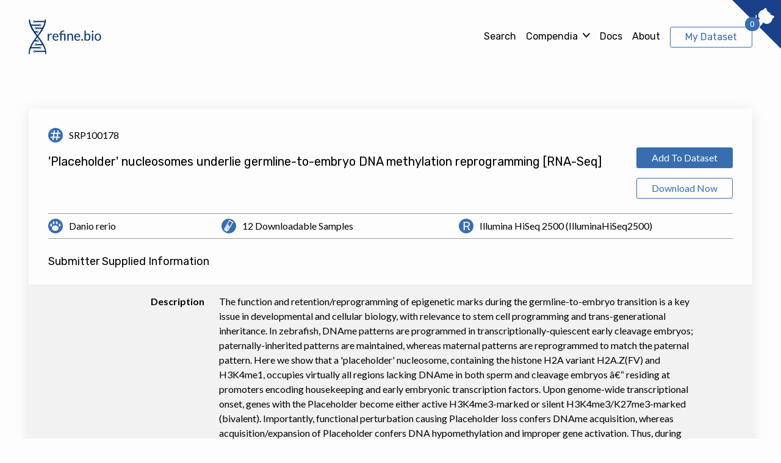

--- FILE ---
content_type: text/html; charset=utf-8
request_url: https://www.refine.bio/experiments/SRP100178/placeholder-nucleosomes-underlie-germline-to-embryo-dna-methylation-reprogramming-rna-seq
body_size: 10694
content:
<!DOCTYPE html><html><head><meta charSet="utf-8"/><meta name="viewport" content="width=device-width"/><title>refine.bio</title><meta name="next-head-count" content="3"/><link rel="preconnect" href="https://fonts.googleapis.com"/><link rel="preconnect" href="https://fonts.gstatic.com" crossorigin="true"/><link rel="stylesheet" data-href="https://fonts.googleapis.com/css2?family=Lato:ital,wght@0,400;0,700;0,900;1,400&amp;family=Rubik:ital,wght@0,400;0,500;0,600;0,700;1,400&amp;display=swap"/><link rel="preload" href="/_next/static/css/aa94488fb30f8d6e.css" as="style"/><link rel="stylesheet" href="/_next/static/css/aa94488fb30f8d6e.css" data-n-g=""/><noscript data-n-css=""></noscript><script defer="" nomodule="" src="/_next/static/chunks/polyfills-78c92fac7aa8fdd8.js"></script><script src="/_next/static/chunks/webpack-893f7f71d1a1816b.js" defer=""></script><script src="/_next/static/chunks/framework-7a7e500878b44665.js" defer=""></script><script src="/_next/static/chunks/main-d8e697e832a0213e.js" defer=""></script><script src="/_next/static/chunks/pages/_app-8bd9ea99bf4c8edb.js" defer=""></script><script src="/_next/static/chunks/44-d5473f56b63d48e0.js" defer=""></script><script src="/_next/static/chunks/352-5492d1668ece78c7.js" defer=""></script><script src="/_next/static/chunks/65-ed863a2043e74481.js" defer=""></script><script src="/_next/static/chunks/678-ffc79075dc8400be.js" defer=""></script><script src="/_next/static/chunks/247-94576b5d6068bca3.js" defer=""></script><script src="/_next/static/chunks/826-2479392b305ed049.js" defer=""></script><script src="/_next/static/chunks/pages/experiments/%5BaccessionCode%5D/%5Btitle%5D-642134df01353a39.js" defer=""></script><script src="/_next/static/oNZLJvNCddqOdGMN7esTZ/_buildManifest.js" defer=""></script><script src="/_next/static/oNZLJvNCddqOdGMN7esTZ/_ssgManifest.js" defer=""></script><link rel="stylesheet" href="https://fonts.googleapis.com/css2?family=Lato:ital,wght@0,400;0,700;0,900;1,400&family=Rubik:ital,wght@0,400;0,500;0,600;0,700;1,400&display=swap"/></head><body><div id="__next"><div class="StyledGrommet-sc-19lkkz7-0 HRQWs"><div class="StyledBox-sc-13pk1d4-0 esLhGu"><div style="position:absolute;z-index:-1" class="StyledBox-sc-13pk1d4-0 VJpGe"><div style="position:relative" class="StyledBox-sc-13pk1d4-0 eyucZV"><div aria-hidden="true" class="StyledBox-sc-13pk1d4-0 iNmrqP"></div></div></div><header role="banner" style="position:relative;top:0;left:0;z-index:10" class="StyledBox-sc-13pk1d4-0 kJnImD"><div style="position:relative" class="StyledBox-sc-13pk1d4-0 dtghNz"><div class="StyledBox-sc-13pk1d4-0 bjWreY"><a style="line-height:0" class="StyledAnchor-sc-1rp7lwl-0 kpoQKR Anchor__CustomAnchor-sc-14ibwp4-0 gmiraL" href="/"><svg role="img" title="refine.bio" width="119" height="58" fill="none" xmlns="http://www.w3.org/2000/svg"><path fill-rule="evenodd" clip-rule="evenodd" d="M31.27 34.716V23.32h1.1c.21 0 .353.041.432.124.08.082.133.225.162.427l.13 1.778c.374-.795.836-1.416 1.386-1.862.55-.446 1.196-.67 1.936-.67.302 0 .576.036.82.107.245.072.471.171.68.299l-.248 1.496c-.05.187-.162.281-.335.281-.1 0-.255-.035-.464-.107-.208-.071-.5-.107-.873-.107-.67 0-1.228.203-1.678.608-.45.405-.825.994-1.127 1.766v7.256h-1.92ZM44.291 23.14a4.7 4.7 0 0 1 1.813.343 4.058 4.058 0 0 1 1.435.99c.402.431.717.964.944 1.598.226.633.34 1.355.34 2.165 0 .315-.033.525-.098.63-.064.105-.187.158-.367.158h-7.27c.014.72.107 1.346.28 1.879.173.532.41.977.712 1.333s.662.622 1.079.799a3.57 3.57 0 0 0 1.402.264c.482 0 .897-.058 1.246-.175.349-.116.65-.241.901-.376.252-.135.462-.261.631-.377.17-.117.315-.175.437-.175.158 0 .28.064.367.192l.54.73c-.238.3-.522.561-.853.783-.33.221-.685.403-1.063.545-.377.143-.767.25-1.17.321a6.858 6.858 0 0 1-1.198.107 5.355 5.355 0 0 1-2.087-.4 4.576 4.576 0 0 1-1.65-1.17c-.465-.513-.826-1.149-1.085-1.906-.259-.758-.388-1.628-.388-2.61a6.9 6.9 0 0 1 .35-2.228c.234-.69.57-1.288 1.01-1.794a4.651 4.651 0 0 1 1.607-1.193c.632-.288 1.344-.433 2.136-.433Zm.044 1.474c-.928 0-1.658.28-2.19.838-.533.559-.863 1.333-.993 2.323h5.944c0-.465-.06-.89-.183-1.277a2.878 2.878 0 0 0-.54-1.001 2.422 2.422 0 0 0-.868-.652 2.825 2.825 0 0 0-1.17-.231Zm7.368 10.102V25.03l-1.209-.146a.943.943 0 0 1-.372-.175c-.097-.078-.145-.193-.145-.343v-.82h1.726v-.63c0-.698.104-1.338.313-1.919a4.035 4.035 0 0 1 .938-1.502c.417-.42.937-.746 1.559-.979.622-.232 1.347-.348 2.174-.348.273 0 .552.018.836.056.284.037.53.094.739.169l-.065 1.046c-.014.097-.058.16-.13.186a.956.956 0 0 1-.312.039c-.08 0-.162-.002-.248-.006a6.681 6.681 0 0 0-.292-.005c-1.273 0-2.199.275-2.778.827-.578.55-.868 1.381-.868 2.491v.574h6.602v11.171h-1.92v-9.72h-4.617v9.72h-1.931Zm11.866 0V23.32h1.144c.273 0 .446.139.518.416l.15 1.238a6.192 6.192 0 0 1 1.592-1.328c.586-.337 1.264-.506 2.034-.506.596 0 1.123.103 1.58.31a3.07 3.07 0 0 1 1.143.877c.306.379.538.834.696 1.367.159.532.238 1.121.238 1.766v7.256h-1.92V27.46c0-.862-.19-1.532-.567-2.008-.378-.476-.955-.714-1.732-.714-.568 0-1.098.142-1.59.427a5.29 5.29 0 0 0-1.365 1.159v8.392h-1.92ZM79.891 23.14a4.7 4.7 0 0 1 1.813.343 4.058 4.058 0 0 1 1.435.99c.402.431.717.964.944 1.598.226.633.34 1.355.34 2.165 0 .315-.033.525-.098.63-.064.105-.187.158-.367.158h-7.27c.014.72.107 1.346.28 1.879.173.532.41.977.712 1.333s.662.622 1.079.799a3.57 3.57 0 0 0 1.402.264c.482 0 .897-.058 1.246-.175.349-.116.65-.241.901-.376.252-.135.462-.261.631-.377.17-.117.315-.175.437-.175.158 0 .28.064.367.192l.54.73c-.238.3-.522.561-.853.783-.33.221-.685.403-1.063.545-.377.143-.767.25-1.17.321a6.858 6.858 0 0 1-1.198.107 5.355 5.355 0 0 1-2.087-.4 4.576 4.576 0 0 1-1.65-1.17c-.465-.513-.826-1.149-1.085-1.906-.259-.758-.388-1.628-.388-2.61a6.9 6.9 0 0 1 .35-2.228c.234-.69.57-1.288 1.01-1.794a4.651 4.651 0 0 1 1.606-1.193c.633-.288 1.345-.433 2.136-.433Zm.044 1.474c-.928 0-1.658.28-2.19.838-.532.559-.863 1.333-.993 2.323h5.944c0-.465-.06-.89-.183-1.277a2.878 2.878 0 0 0-.54-1.001 2.422 2.422 0 0 0-.868-.652 2.825 2.825 0 0 0-1.17-.231Zm6.31 8.865a1.484 1.484 0 0 1 .383-1.001 1.32 1.32 0 0 1 .955-.417c.187 0 .363.038.529.113a1.373 1.373 0 0 1 .717.754c.069.172.103.356.103.55 0 .203-.034.389-.103.558a1.388 1.388 0 0 1-.286.444 1.309 1.309 0 0 1-.96.405c-.187 0-.363-.035-.528-.107a1.252 1.252 0 0 1-.427-.298 1.436 1.436 0 0 1-.382-1.001Zm5.265 1.237v-16.57h1.931v6.817A5.634 5.634 0 0 1 95 23.64c.586-.334 1.257-.5 2.012-.5.633 0 1.204.123 1.715.37.51.248.946.617 1.305 1.108.36.492.637 1.1.831 1.823.194.724.291 1.558.291 2.503 0 .84-.107 1.622-.323 2.346-.216.723-.527 1.35-.933 1.878a4.426 4.426 0 0 1-1.49 1.25c-.585.303-1.245.455-1.979.455-.704 0-1.303-.143-1.796-.428a4.146 4.146 0 0 1-1.289-1.192l-.097 1.035c-.058.285-.223.427-.496.427H91.51Zm4.876-9.978c-.626 0-1.174.15-1.645.45-.471.3-.904.723-1.3 1.27v5.513c.345.495.728.844 1.149 1.047.42.202.89.303 1.408.303 1.021 0 1.805-.378 2.352-1.136.546-.757.82-1.837.82-3.24 0-.742-.064-1.38-.19-1.912-.125-.533-.307-.97-.544-1.311a2.141 2.141 0 0 0-.874-.748 2.803 2.803 0 0 0-1.176-.236Zm9.256-1.418v11.396h-1.92V23.32h1.92Zm.432-3.577c0 .195-.038.377-.114.545a1.561 1.561 0 0 1-.302.45 1.398 1.398 0 0 1-.437.31 1.261 1.261 0 0 1-.528.112c-.187 0-.362-.037-.523-.112a1.488 1.488 0 0 1-.729-.76 1.376 1.376 0 0 1-.107-.545 1.457 1.457 0 0 1 .836-1.328c.161-.075.336-.112.523-.112s.363.037.528.112c.166.075.311.178.437.31.126.13.227.284.302.46.076.177.114.363.114.558Zm7.379 3.397c.798 0 1.519.139 2.163.416a4.56 4.56 0 0 1 1.639 1.182c.45.51.795 1.127 1.036 1.85.241.724.361 1.532.361 2.425 0 .9-.12 1.71-.361 2.43-.241.72-.586 1.335-1.036 1.845-.449.51-.996.902-1.639 1.175-.644.274-1.365.41-2.163.41-.799 0-1.52-.136-2.163-.41a4.563 4.563 0 0 1-1.646-1.175c-.453-.51-.801-1.125-1.046-1.845s-.367-1.53-.367-2.43c0-.893.122-1.701.367-2.425.245-.724.593-1.34 1.046-1.85a4.622 4.622 0 0 1 1.646-1.182c.643-.277 1.364-.416 2.163-.416Zm0 10.17c1.078 0 1.884-.377 2.416-1.13.532-.754.798-1.806.798-3.156 0-1.358-.266-2.415-.798-3.173-.532-.757-1.338-1.136-2.416-1.136-.547 0-1.022.098-1.424.293a2.69 2.69 0 0 0-1.009.843c-.27.368-.471.82-.604 1.356a7.565 7.565 0 0 0-.2 1.817c0 .675.067 1.279.2 1.811.133.533.334.98.604 1.344.27.364.606.644 1.009.839.402.195.877.292 1.424.292ZM0 55.925c0 1.61 1.69 1.61 1.69 0 0-8.217 5.853-17.847 12.179-26.17l.383-.503.1.13 1.06 1.393c6.326 8.323 11.765 16.933 11.765 25.15 0 1.61 1.69 1.61 1.69 0 0-10.381-5.802-18.573-12.462-27.336-.271-.356-.545-.717-.82-1.082 6.201-8.12 12.66-16.8 12.66-26.3 0-1.61-1.954-1.61-1.954 0 0 7.377-6.046 16.869-11.86 24.754C8.597 18.08 2.448 8.601 2.448 1.224c0-1.61-2.15-1.61-2.15 0 0 5 2.589 11.593 5.205 15.798 2.193 3.526 4.885 7.146 7.6 10.72l-.641.847C5.8 37.352 0 45.544 0 55.925Z" fill="currentColor"></path><path d="M26.766 52.322H11.02" stroke="currentColor" stroke-width="2" stroke-linecap="square"></path><ellipse cx="9.274" cy="52.322" rx="1.353" ry="1.519" transform="rotate(-180 9.274 52.322)" stroke="currentColor"></ellipse><path d="M4.015 46.322H17.02" stroke="currentColor" stroke-width="2" stroke-linecap="square"></path><ellipse rx="1.353" ry="1.519" transform="matrix(1 0 0 -1 18.76 46.322)" stroke="currentColor"></ellipse><path d="M9.686 35.084h3.206" stroke="currentColor" stroke-width="2" stroke-linecap="square"></path><ellipse rx="1.353" ry="1.519" transform="matrix(1 0 0 -1 14.637 35.084)" stroke="currentColor"></ellipse><path d="M22.71 41.322h-9.394" stroke="currentColor" stroke-width="2" stroke-linecap="square"></path><ellipse cx="11.57" cy="41.322" rx="1.353" ry="1.519" transform="rotate(-180 11.57 41.322)" stroke="currentColor"></ellipse><path d="M26.596 3.36H10.85" stroke="currentColor" stroke-width="2" stroke-linecap="square"></path><ellipse rx="1.353" ry="1.519" transform="matrix(-1 0 0 1 9.104 3.36)" stroke="currentColor"></ellipse><path d="M4.015 9.36H17.02" stroke="currentColor" stroke-width="2" stroke-linecap="square"></path><ellipse cx="18.761" cy="9.36" rx="1.353" ry="1.519" stroke="currentColor"></ellipse><path d="M9.534 20.36h3.205" stroke="currentColor" stroke-width="2" stroke-linecap="square"></path><ellipse cx="14.485" cy="20.36" rx="1.353" ry="1.519" stroke="currentColor"></ellipse><path d="M22.642 14.36h-9.394" stroke="currentColor" stroke-width="2" stroke-linecap="square"></path><ellipse rx="1.353" ry="1.519" transform="matrix(-1 0 0 1 11.502 14.36)" stroke="currentColor"></ellipse></svg><span style="clip:rect(1px, 1px, 1px, 1px);clip-path:inset(50%);height:1px;width:1px;margin:-1px;overflow:hidden;padding:none;position:absolute" class="StyledText-sc-1sadyjn-0 kixbWF">Go to refine.bio homepage </span></a></div><div class="StyledBox-sc-13pk1d4-0 csFaoQ"><nav role="navigation" style="font-family:&#x27;Rubik&#x27;, sans-serif;position:relative;z-index:2" class="StyledBox-sc-13pk1d4-0 laCOvj"><ul style="align-items:center;display:flex;flex-direction:row;font-weight:normal;list-style:none;max-width:auto;width:auto" class="StyledBox-sc-13pk1d4-0 bjWreY"><div class="StyledBox-sc-13pk1d4-0 ffSMSf"><a class="StyledAnchor-sc-1rp7lwl-0 gDmKrE Anchor__CustomAnchor-sc-14ibwp4-0 gmiraL NavLink__Anchor-sc-uh8eqd-0 esCFxx" href="/search">Search</a></div><div class="StyledBox-sc-13pk1d4-0 ffSMSf"><div class="StyledBox-sc-13pk1d4-0 bjWreY"><div class="StyledBox-sc-13pk1d4-0 dJZzwg"><div style="display:flex" class="StyledBox-sc-13pk1d4-0 kWlcJP"><button aria-controls="nav-menu" aria-expanded="false" aria-haspopup="true" style="border-bottom:2px solid transparent;border-color:transparent;border-radius:0;padding:0" class="StyledButtonKind-sc-1vhfpnt-0 kMdeeY Button__CustomButton-sc-8ptgho-1 dGJVZV NavDropDown__Button-sc-gepdpj-0 cMphgT" type="button">Compendia</button></div><span class="StyledText-sc-1sadyjn-0 dBA-dgO"><span style="color:inherit;height:xsmall;width:xsmall" class="StyledText-sc-1sadyjn-0 huaRgo"><svg aria-hidden="true" width="12px" height="12px" xmlns="http://www.w3.org/2000/svg"><path d="M6 6.225 10.734.934 12 2.377S6.079 8.94 6 8.934c-.082.003-6-6.557-6-6.557L1.266.934 6 6.224v.001z" fill="currentColor"></path></svg><span style="clip:rect(1px, 1px, 1px, 1px);clip-path:inset(50%);height:1px;width:1px;margin:-1px;overflow:hidden;padding:none;position:absolute" class="StyledText-sc-1sadyjn-0 kixbWF"></span></span></span></div></div></div><div class="StyledBox-sc-13pk1d4-0 ffSMSf"><a target="_blank" rel="noopener noreferrer" class="StyledAnchor-sc-1rp7lwl-0 gDmKrE Anchor__CustomAnchor-sc-14ibwp4-0 gmiraL NavLink__Anchor-sc-uh8eqd-0 esCFxx" href="https://docs.refine.bio">Docs</a></div><div class="StyledBox-sc-13pk1d4-0 ffSMSf"><a class="StyledAnchor-sc-1rp7lwl-0 gDmKrE Anchor__CustomAnchor-sc-14ibwp4-0 gmiraL NavLink__Anchor-sc-uh8eqd-0 esCFxx" href="/about">About</a></div><div class="StyledBox-sc-13pk1d4-0 jOSaBE"><div style="display:block;position:relative" class="StyledBox-sc-13pk1d4-0 bjWreY"><div class="StyledBox-sc-13pk1d4-0 bjWreY BadgedButton__Badge-sc-p7g40d-0 ghOpTJ">0</div><div style="display:flex" class="StyledBox-sc-13pk1d4-0 kWlcJP"><a class="StyledButtonKind-sc-1vhfpnt-0 fuxlGm Button__CustomButton-sc-8ptgho-1 dURopz" aria-label="View My Dataset" href="/download">My Dataset</a></div></div></div></ul></nav></div></div></header><main role="main" class="StyledBox-sc-13pk1d4-0 hnWCAk"><div style="display:block;position:relative" class="StyledBox-sc-13pk1d4-0 jSLhWn"><svg width="24" height="50" class="Spinner__SVG-sc-ej5svp-0 iXEqUN"><path d="M 0 0 C 0, 25, 24, 25, 24, 50" stroke="#002f6c" stroke-width="2" stroke-linecap="round" fill="transparent"></path><path d="M 0 0 C 0, 25, 24, 25, 24, 50" stroke="#002f6c" stroke-width="2" stroke-linecap="round" fill="transparent" transform="scale(-1, 1) translate(-24, 0)"></path><line x1="4" y1="0" x2="20" y2="0" stroke="#dace00" stroke-width="2" stroke-linecap="round" style="animation-name:spinner-pair-0" class="Spinner__Line-sc-ej5svp-1 hKKPLY"></line><line x1="4.558978211870774" y1="4.545454545454546" x2="19.441021788129227" y2="4.545454545454546" stroke="#dace00" stroke-width="2" stroke-linecap="round" style="animation-name:spinner-pair-1" class="Spinner__Line-sc-ej5svp-1 hKKPLY"></line><line x1="6.091660405709994" y1="9.090909090909092" x2="17.908339594290005" y2="9.090909090909092" stroke="#dace00" stroke-width="2" stroke-linecap="round" style="animation-name:spinner-pair-2" class="Spinner__Line-sc-ej5svp-1 hKKPLY"></line><line x1="8.381667918858003" y1="13.636363636363637" x2="15.618332081141997" y2="13.636363636363637" stroke="#dace00" stroke-width="2" stroke-linecap="round" style="animation-name:spinner-pair-3" class="Spinner__Line-sc-ej5svp-1 hKKPLY"></line><line x1="11.212622088655147" y1="18.181818181818183" x2="12.787377911344853" y2="18.181818181818183" stroke="#dace00" stroke-width="2" stroke-linecap="round" style="animation-name:spinner-pair-4" class="Spinner__Line-sc-ej5svp-1 hKKPLY"></line><line x1="11.212622088655147" y1="18.181818181818183" x2="12.787377911344853" y2="18.181818181818183" stroke="#dace00" stroke-width="2" stroke-linecap="round" transform="scale(1, -1) translate(0, -50)" style="animation-name:spinner-pair-reverse-0" class="Spinner__Line-sc-ej5svp-1 hKKPLY"></line><line x1="8.381667918858003" y1="13.636363636363637" x2="15.618332081141997" y2="13.636363636363637" stroke="#dace00" stroke-width="2" stroke-linecap="round" transform="scale(1, -1) translate(0, -50)" style="animation-name:spinner-pair-reverse-1" class="Spinner__Line-sc-ej5svp-1 hKKPLY"></line><line x1="6.091660405709994" y1="9.090909090909092" x2="17.908339594290005" y2="9.090909090909092" stroke="#dace00" stroke-width="2" stroke-linecap="round" transform="scale(1, -1) translate(0, -50)" style="animation-name:spinner-pair-reverse-2" class="Spinner__Line-sc-ej5svp-1 hKKPLY"></line><line x1="4.558978211870774" y1="4.545454545454546" x2="19.441021788129227" y2="4.545454545454546" stroke="#dace00" stroke-width="2" stroke-linecap="round" transform="scale(1, -1) translate(0, -50)" style="animation-name:spinner-pair-reverse-3" class="Spinner__Line-sc-ej5svp-1 hKKPLY"></line><line x1="4" y1="0" x2="20" y2="0" stroke="#dace00" stroke-width="2" stroke-linecap="round" transform="scale(1, -1) translate(0, -50)" style="animation-name:spinner-pair-reverse-4" class="Spinner__Line-sc-ej5svp-1 hKKPLY"></line></svg></div></main><footer role="contentinfo" class="StyledBox-sc-13pk1d4-0 kEzuZk"><div style="position:relative" class="StyledBox-sc-13pk1d4-0 fPixJb"><div class="StyledBox-sc-13pk1d4-0 dwqzRR"><div class="StyledBox-sc-13pk1d4-0 fQMCWK"><div class="StyledBox-sc-13pk1d4-0 lhA-DuJ"><p class="StyledParagraph-sc-tbetod-0 haRUhC">refine.bio is a repository of harmonized, ready-to-use transcriptome data from publicly available sources. refine.bio is a project of the<!-- --> <a target="_blank" rel="noopener noreferrer" class="StyledAnchor-sc-1rp7lwl-0 gDmKrE Anchor__CustomAnchor-sc-14ibwp4-0 gmiraL" href="https://www.ccdatalab.org">Childhood Cancer Data Lab (CCDL)</a></p><div class="StyledBox-sc-13pk1d4-0 fQHiWM"><div style="display:flex" class="StyledBox-sc-13pk1d4-0 kWlcJP"><a rel="noopener noreferrer" target="_blank" class="StyledButtonKind-sc-1vhfpnt-0 KNQam Button__CustomButton-sc-8ptgho-1 dGJVZV" href="https://www.ccdatalab.org/donate-link"><div class="StyledBox-sc-13pk1d4-0 dFopBw"><svg aria-hidden="true" width="16" height="16" fill="none" xmlns="http://www.w3.org/2000/svg" color="#FDFDFD"><path fill-rule="evenodd" clip-rule="evenodd" d="M0 8a8 8 0 1 1 16 0A8 8 0 0 1 0 8Zm14.667 0A6.674 6.674 0 0 0 8 1.333 6.674 6.674 0 0 0 1.333 8 6.674 6.674 0 0 0 8 14.667 6.674 6.674 0 0 0 14.667 8ZM8 2a6 6 0 1 0 0 12A6 6 0 0 0 8 2Zm.667 10v-.702c1.104-.155 2.001-.764 2-1.91 0-1.22-1.084-1.688-2.11-2.133-.177-.076-.352-.152-.519-.23-.693-.36-.605-1.22.387-1.278.551-.033 1.116.13 1.628.31l.242-1.098a6.161 6.161 0 0 0-1.628-.28V4H8v.711c-1.297.178-1.99.992-1.99 1.9 0 1.322 1.255 1.732 2.058 1.995.184.06.345.113.461.167.848.38.69 1.168-.076 1.341-.664.15-1.512-.113-2.15-.36L6 10.85c.596.308 1.31.473 2 .485V12h.667Z" fill="#F3E500"></path></svg><div class="StyledBox__StyledBoxGap-sc-13pk1d4-1 jecpXh"></div>Fund the CCDL</div></a></div><div class="StyledBox-sc-13pk1d4-0 csFaoQ"><a target="_blank" rel="noopener noreferrer" class="StyledAnchor-sc-1rp7lwl-0 gymoYL Anchor__CustomAnchor-sc-14ibwp4-0 gmiraL Footer__BlueskyLink-sc-otk8dh-0 ekMnCn" href="https://bsky.app/profile/cancerdatalab.bsky.social"><span style="color:inherit;height:24px;width:24px" class="StyledText-sc-1sadyjn-0 kPEwNP"><svg aria-hidden="true" width="24px" height="24px" viewBox="0 0 28 24" fill="none" xmlns="http://www.w3.org/2000/svg"><path d="M6.07 1.615c3.21 2.347 6.662 7.103 7.93 9.656 1.268-2.552 4.72-7.31 7.93-9.655C24.248-.077 28-1.387 28 2.78c0 .832-.49 6.992-.778 7.992-1 3.477-4.641 4.364-7.88 3.827 5.662.939 7.103 4.046 3.992 7.154-5.909 5.902-8.493-1.48-9.155-3.373-.121-.346-.178-.509-.179-.37 0-.139-.058.024-.179.37-.662 1.892-3.246 9.276-9.154 3.373-3.112-3.108-1.671-6.216 3.992-7.154-3.24.537-6.882-.35-7.881-3.827C.49 9.773 0 3.613 0 2.781 0-1.387 3.753-.077 6.07 1.615Z" fill="currentColor"></path></svg><span style="clip:rect(1px, 1px, 1px, 1px);clip-path:inset(50%);height:1px;width:1px;margin:-1px;overflow:hidden;padding:none;position:absolute" class="StyledText-sc-1sadyjn-0 kixbWF"></span></span></a><div class="StyledBox__StyledBoxGap-sc-13pk1d4-1 hbAHdy"></div><a target="_blank" rel="noopener noreferrer" class="StyledAnchor-sc-1rp7lwl-0 gDZGmp Anchor__CustomAnchor-sc-14ibwp4-0 gmiraL Footer__TwitterLink-sc-otk8dh-1 gpvHoA" href="https://twitter.com/CancerDataLab"><span style="color:inherit;height:24px;width:24px" class="StyledText-sc-1sadyjn-0 kPEwNP"><svg aria-hidden="true" width="24px" height="24px" viewBox="0 0 26 22" fill="none" xmlns="http://www.w3.org/2000/svg"><path d="M25.87 2.509a10.8 10.8 0 0 1-3.05.837A5.355 5.355 0 0 0 25.154.405a10.976 10.976 0 0 1-3.377 1.279 5.313 5.313 0 0 0-9.192 3.627c0 .42.049.826.138 1.213C8.305 6.316 4.39 4.194 1.77.988a5.208 5.208 0 0 0-.72 2.673c0 1.847.94 3.47 2.364 4.424a5.297 5.297 0 0 1-2.406-.665v.065A5.317 5.317 0 0 0 5.27 12.7a5.395 5.395 0 0 1-2.389.091 5.332 5.332 0 0 0 4.973 3.69 10.658 10.658 0 0 1-6.59 2.274c-.422 0-.842-.025-1.264-.072a15.114 15.114 0 0 0 8.162 2.386c9.778 0 15.118-8.096 15.118-15.105 0-.226 0-.454-.016-.68a10.73 10.73 0 0 0 2.657-2.753l-.05-.021Z" fill="currentColor"></path></svg><span style="clip:rect(1px, 1px, 1px, 1px);clip-path:inset(50%);height:1px;width:1px;margin:-1px;overflow:hidden;padding:none;position:absolute" class="StyledText-sc-1sadyjn-0 kixbWF"></span></span></a><div class="StyledBox__StyledBoxGap-sc-13pk1d4-1 hbAHdy"></div><a target="_blank" rel="noopener noreferrer" class="StyledAnchor-sc-1rp7lwl-0 gDZGmp Anchor__CustomAnchor-sc-14ibwp4-0 gmiraL Footer__GithubLink-sc-otk8dh-2 bjkVRF" href="https://github.com/AlexsLemonade/refinebio"><span style="color:inherit;height:24px;width:24px" class="StyledText-sc-1sadyjn-0 kPEwNP"><svg aria-hidden="true" width="24px" height="24px" viewBox="0 0 29 27" fill="none" xmlns="http://www.w3.org/2000/svg"><path fill-rule="evenodd" clip-rule="evenodd" d="M0 13.842C0 6.197 6.493 0 14.5 0 22.508 0 29 6.197 29 13.842c0 6.113-4.15 11.3-9.908 13.132-.735.136-.996-.295-.996-.664l.005-.762v-.008c.005-.715.012-1.79.012-3.028 0-1.292-.463-2.134-.983-2.564 3.229-.342 6.62-1.513 6.62-6.83a5.215 5.215 0 0 0-1.492-3.714c.15-.35.647-1.757-.142-3.664 0 0-1.216-.372-3.983 1.42-1.16-.307-2.4-.461-3.633-.466a14.52 14.52 0 0 0-3.63.465C8.1 5.37 6.883 5.74 6.883 5.74c-.787 1.907-.29 3.315-.14 3.664-.928.969-1.494 2.204-1.494 3.715 0 5.304 3.385 6.49 6.606 6.84-.415.346-.79.957-.92 1.851-.828.354-2.927.966-4.22-1.15 0 0-.767-1.329-2.223-1.427 0 0-1.415-.017-.099.842 0 0 .95.425 1.61 2.025 0 0 .851 2.47 4.885 1.633.003.629.009 1.238.013 1.716.004.402.007.71.007.861 0 .366-.266.794-.99.666C4.154 25.146 0 19.957 0 13.842Zm5.182 5.918c.103.047.217.027.249-.042.036-.07-.024-.164-.13-.209-.104-.047-.218-.028-.249.043-.034.07.025.163.13.208Zm.962.565c-.07.062-.204.033-.296-.063-.095-.097-.113-.226-.043-.288.072-.061.203-.033.298.064.095.097.113.226.041.287Zm.165.658c.09.123.235.179.324.12.091-.06.091-.208.002-.333-.09-.122-.234-.176-.324-.116-.09.059-.09.206-.002.33Zm1.152 1.02c-.08.084-.249.061-.373-.053-.127-.112-.162-.27-.082-.354.08-.084.25-.06.375.053.126.112.165.271.08.354Zm.707.416c.164.046.327-.004.362-.112.034-.11-.073-.236-.237-.284-.165-.049-.33.002-.363.111-.033.11.074.237.238.285Zm1.58.017c.004.114-.136.209-.308.21-.173.004-.314-.088-.316-.2 0-.116.137-.21.31-.212.172-.003.314.088.314.202Zm.925.212c.171-.03.29-.145.27-.256-.022-.113-.175-.18-.346-.152-.169.03-.29.144-.27.258.022.11.178.18.346.15Z" fill="currentColor"></path></svg><span style="clip:rect(1px, 1px, 1px, 1px);clip-path:inset(50%);height:1px;width:1px;margin:-1px;overflow:hidden;padding:none;position:absolute" class="StyledText-sc-1sadyjn-0 kixbWF"></span></span></a></div></div><div class="StyledBox-sc-13pk1d4-0 bjWreY"><span class="StyledText-sc-1sadyjn-0 kixbWF">Developed by<!-- --> <a target="_blank" rel="noopener noreferrer" class="StyledAnchor-sc-1rp7lwl-0 gDmKrE Anchor__CustomAnchor-sc-14ibwp4-0 gmiraL" href="https://www.ccdatalab.org">Childhood Cancer Data Lab</a></span><span class="StyledText-sc-1sadyjn-0 kixbWF">Powered by<!-- --> <a target="_blank" rel="noopener noreferrer" class="StyledAnchor-sc-1rp7lwl-0 gDmKrE Anchor__CustomAnchor-sc-14ibwp4-0 gmiraL" href="https://www.alexslemonade.org/">Alex’s Lemonade Stand Foundation</a></span></div></div><div class="StyledBox-sc-13pk1d4-0 bpcrKd"><h5 style="font-family:&#x27;Lato&#x27;, sans-serif" class="StyledHeading-sc-1rdh4aw-0 ivBKIB">Cite refine.bio</h5><span class="StyledText-sc-1sadyjn-0 kixbWF"> <!-- -->Casey S. Greene, Dongbo Hu<!-- -->, <!-- --> <!-- -->Richard W. W. Jones<!-- -->, <!-- --> <!-- -->Stephanie Liu<!-- -->, <!-- --> <!-- -->David S. Mejia<!-- -->, <!-- --> <!-- -->Rob Patro<!-- -->, <!-- --> <!-- -->Stephen R. Piccolo<!-- -->, <!-- --> <!-- -->Ariel Rodriguez Romero<!-- -->, <!-- --> <!-- -->Hirak Sarkar<!-- -->, <!-- --> <!-- -->Candace L. Savonen<!-- -->, <!-- --> <!-- -->Jaclyn N. Taroni<!-- -->, <!-- --> <!-- -->William E. Vauclain<!-- -->, <!-- --> <!-- -->Deepashree Venkatesh Prasad<!-- -->, <!-- --> <!-- -->Kurt G. Wheeler<!-- -->, <!-- --> <!-- -->Arkadii Yakovets<!-- -->, <!-- --> <!-- -->Nozomi Ichihara<!-- -->.<!-- --> <strong>refine.bio: a resource of uniformly processed publicly available gene expression datasets.</strong></span><span class="StyledText-sc-1sadyjn-0 kixbWF">URL:<!-- --> <a target="_blank" rel="nofollow" class="StyledAnchor-sc-1rp7lwl-0 ijUisb Anchor__CustomAnchor-sc-14ibwp4-0 gmiraL" href="https://www.refine.bio">https://www.refine.bio</a></span><p class="StyledParagraph-sc-tbetod-0 heOyEn"><i>Note that the contributor list is in alphabetical order as we prepare a manuscript for submission</i></p></div></div></div><div class="StyledBox-sc-13pk1d4-0 gvWrBN"><div class="StyledBox-sc-13pk1d4-0 fQMCWK"><a class="StyledAnchor-sc-1rp7lwl-0 dbJkVu Anchor__CustomAnchor-sc-14ibwp4-0 gmiraL" href="/license">BDS 3-Clause License</a><div class="StyledBox__StyledBoxGap-sc-13pk1d4-1 hbAHdy"></div><a class="StyledAnchor-sc-1rp7lwl-0 dbJkVu Anchor__CustomAnchor-sc-14ibwp4-0 gmiraL" href="/privacy">Privacy</a><div class="StyledBox__StyledBoxGap-sc-13pk1d4-1 hbAHdy"></div><a class="StyledAnchor-sc-1rp7lwl-0 dbJkVu Anchor__CustomAnchor-sc-14ibwp4-0 gmiraL" href="/terms">Terms of Use</a><div class="StyledBox__StyledBoxGap-sc-13pk1d4-1 hbAHdy"></div><a class="StyledAnchor-sc-1rp7lwl-0 dbJkVu Anchor__CustomAnchor-sc-14ibwp4-0 gmiraL" href="mailto:requests@ccdatalab.org">Contact</a></div><div class="StyledBox-sc-13pk1d4-0 faiElH"><span class="StyledText-sc-1sadyjn-0 jsgMtg">Version <!-- -->1.46.22<!-- --> - <!-- -->.0.0</span></div></div></div></footer><div style="bottom:5vh;display:none;position:fixed;right:5vw;z-index:4" class="StyledBox-sc-13pk1d4-0 gyhkwO"><div tabindex="0" role="button" style="box-shadow:none" class="StyledBox-sc-13pk1d4-0 fDSRyR"><div style="position:relative;transform:rotate(-45deg)" class="StyledBox-sc-13pk1d4-0 lbAbcj BackToTopButton__ArrowIcon-sc-bourn0-0 hCljmS"></div><span class="StyledText-sc-1sadyjn-0 irCqcv"><strong>Back to Top</strong></span></div></div><div id="portal" class="StyledBox-sc-13pk1d4-0 bjWreY"></div></div></div></div><script id="__NEXT_DATA__" type="application/json">{"props":{"pageProps":{"experiment":{"id":453,"title":"'Placeholder' nucleosomes underlie germline-to-embryo DNA methylation reprogramming [RNA-Seq]","description":"The function and retention/reprogramming of epigenetic marks during the germline-to-embryo transition is a key issue in developmental and cellular biology, with relevance to stem cell programming and trans-generational inheritance.  In zebrafish, DNAme patterns are programmed in transcriptionally-quiescent early cleavage embryos; paternally-inherited patterns are maintained, whereas maternal patterns are reprogrammed to match the paternal pattern. Here we show that a 'placeholder' nucleosome, containing the histone H2A variant H2A.Z(FV) and H3K4me1, occupies virtually all regions lacking DNAme in both sperm and cleavage embryos â€“ residing at promoters encoding housekeeping and early embryonic transcription factors.  Upon genome-wide transcriptional onset, genes with the Placeholder become either active H3K4me3-marked or silent H3K4me3/K27me3-marked (bivalent).  Importantly, functional perturbation causing Placeholder loss confers DNAme acquisition, whereas acquisition/expansion of Placeholder confers DNA hypomethylation and improper gene activation.  Thus, during transcriptionally quiescent stages (gamete-zygote-cleavage), an H2A.Z(FV)/H3K4me1-containing Placeholder nucleosome deters DNAme, poising parental genes for either gene-specific activation or facultative repression. Overall design: Transcript abundance was analyzed for zebrafish sperm, and cleavage stage embryos that were either wild type or mutant for the anp32e gene.","annotations":[{"data":{"alias":"GSM2494951_r1","pubmed_id":"29456083","study_type":"Transcriptome Analysis","broker_name":"NCBI","center_name":"GEO","organism_id":"7955","study_title":"'Placeholder' nucleosomes underlie germline-to-embryo DNA methylation reprogramming [RNA-Seq]","sample_title":"PostZGA_6hpf_RNA-Seq_Rep1","run_accession":"SRR5270229","sample_strain":"Tu","ena-base-count":"25940445250","ena-spot-count":"518808905","library_layout":"SINGLE","library_source":"TRANSCRIPTOMIC","study_abstract":"The function and retention/reprogramming of epigenetic marks during the germline-to-embryo transition is a key issue in developmental and cellular biology, with relevance to stem cell programming and trans-generational inheritance.  In zebrafish, DNAme patterns are programmed in transcriptionally-quiescent early cleavage embryos; paternally-inherited patterns are maintained, whereas maternal patterns are reprogrammed to match the paternal pattern. Here we show that a 'placeholder' nucleosome, containing the histone H2A variant H2A.Z(FV) and H3K4me1, occupies virtually all regions lacking DNAme in both sperm and cleavage embryos – residing at promoters encoding housekeeping and early embryonic transcription factors.  Upon genome-wide transcriptional onset, genes with the Placeholder become either active H3K4me3-marked or silent H3K4me3/K27me3-marked (bivalent).  Importantly, functional perturbation causing Placeholder loss confers DNAme acquisition, whereas acquisition/expansion of Placeholder confers DNA hypomethylation and improper gene activation.  Thus, during transcriptionally quiescent stages (gamete-zygote-cleavage), an H2A.Z(FV)/H3K4me1-containing Placeholder nucleosome deters DNAme, poising parental genes for either gene-specific activation or facultative repression. Overall design: Transcript abundance was analyzed for zebrafish sperm, and cleavage stage embryos that were either wild type or mutant for the anp32e gene.","sample_mutation":"Wild Type","study_accession":"SRP100178","experiment_title":"Illumina HiSeq 2500 sequencing; GSM2494951: PostZGA_6hpf_RNA-Seq_Rep1; Danio rerio; RNA-Seq","library_strategy":"RNA-Seq","sample_accession":"SRS1989992","sample_injection":"NA","submission_title":"Submitted on 14-DEC-2017","library_selection":"cDNA","run_ena_base_count":"2148665800","run_ena_spot_count":"42973316","sample_source_name":"Shield Stage","center_project_name":"GSE95031","run_ena_last_update":"2017-12-16","experiment_accession":"SRX2574291","run_ena_first_public":"2017-12-16","study_ena_base_count":"25940445250","study_ena_spot_count":"518808905","submission_accession":"SRA538756","sample_ena_base_count":"2148665800","sample_ena_spot_count":"42973316","study_ena_last_update":"2018-02-24","sample_ena_last_update":"2017-12-14","study_ena_first_public":"2017-12-16","sample_ena_first_public":"2017-12-14","study_parent_bioproject":"PRJNA375781","platform_instrument_model":"IlluminaHiSeq2500","sample_developmental_stage":"Shield Stage","experiment_design_description":null,"library_construction_protocol":"Embryos were lysed using Trizol with the addiiton of 2% SDS, then homogenized using a 20G needle. Sample were then phenol extracted and the aqeous phase was added to a Qiagen RNA miniElute column for final purification. Illumina TruSeq Stranded RNA kit with Rib-Zero Gold"},"is_ccdl":false,"created_at":"2018-09-27T15:33:44.114508Z","last_modified":"2018-09-27T15:33:44.114508Z"}],"samples":[{"accession_code":"SRR5270230","platform_name":"Illumina HiSeq 2500","pretty_platform":"Illumina HiSeq 2500 (IlluminaHiSeq2500)","technology":"RNA-SEQ","is_processed":true,"is_unable_to_be_processed":false},{"accession_code":"SRR5270229","platform_name":"Illumina HiSeq 2500","pretty_platform":"Illumina HiSeq 2500 (IlluminaHiSeq2500)","technology":"RNA-SEQ","is_processed":true,"is_unable_to_be_processed":false},{"accession_code":"SRR5270231","platform_name":"Illumina HiSeq 2500","pretty_platform":"Illumina HiSeq 2500 (IlluminaHiSeq2500)","technology":"RNA-SEQ","is_processed":true,"is_unable_to_be_processed":false},{"accession_code":"SRR5270232","platform_name":"Illumina HiSeq 2500","pretty_platform":"Illumina HiSeq 2500 (IlluminaHiSeq2500)","technology":"RNA-SEQ","is_processed":true,"is_unable_to_be_processed":false},{"accession_code":"SRR5270233","platform_name":"Illumina HiSeq 2500","pretty_platform":"Illumina HiSeq 2500 (IlluminaHiSeq2500)","technology":"RNA-SEQ","is_processed":true,"is_unable_to_be_processed":false},{"accession_code":"SRR5270234","platform_name":"Illumina HiSeq 2500","pretty_platform":"Illumina HiSeq 2500 (IlluminaHiSeq2500)","technology":"RNA-SEQ","is_processed":true,"is_unable_to_be_processed":false},{"accession_code":"SRR5892567","platform_name":"Illumina HiSeq 2500","pretty_platform":"Illumina HiSeq 2500 (IlluminaHiSeq2500)","technology":"RNA-SEQ","is_processed":true,"is_unable_to_be_processed":false},{"accession_code":"SRR5270236","platform_name":"Illumina HiSeq 2500","pretty_platform":"Illumina HiSeq 2500 (IlluminaHiSeq2500)","technology":"RNA-SEQ","is_processed":true,"is_unable_to_be_processed":false},{"accession_code":"SRR5270235","platform_name":"Illumina HiSeq 2500","pretty_platform":"Illumina HiSeq 2500 (IlluminaHiSeq2500)","technology":"RNA-SEQ","is_processed":true,"is_unable_to_be_processed":false},{"accession_code":"SRR5892566","platform_name":"Illumina HiSeq 2500","pretty_platform":"Illumina HiSeq 2500 (IlluminaHiSeq2500)","technology":"RNA-SEQ","is_processed":true,"is_unable_to_be_processed":false},{"accession_code":"SRR5892568","platform_name":"Illumina HiSeq 2500","pretty_platform":"Illumina HiSeq 2500 (IlluminaHiSeq2500)","technology":"RNA-SEQ","is_processed":true,"is_unable_to_be_processed":false},{"accession_code":"SRR5892569","platform_name":"Illumina HiSeq 2500","pretty_platform":"Illumina HiSeq 2500 (IlluminaHiSeq2500)","technology":"RNA-SEQ","is_processed":true,"is_unable_to_be_processed":false}],"protocol_description":"Embryos were lysed using Trizol with the addiiton of 2% SDS, then homogenized using a 20G needle. Sample were then phenol extracted and the aqeous phase was added to a Qiagen RNA miniElute column for final purification. Illumina TruSeq Stranded RNA kit with Rib-Zero Gold","accession_code":"SRP100178","alternate_accession_code":"GSE95031","source_database":"SRA","source_url":"https://www.ebi.ac.uk/ena/data/view/SRP100178","has_publication":true,"publication_title":"Placeholder Nucleosomes Underlie Germline-to-Embryo DNA Methylation Reprogramming.","publication_doi":"","publication_authors":["Murphy PJ","Wu SF","James CR","Wike CL","Cairns BR"],"pubmed_id":"29456083","source_first_published":"2017-12-16T00:00:00Z","source_last_modified":"2018-02-24T00:00:00Z","submitter_institution":"","last_modified":"2020-08-12T12:24:56.499596Z","created_at":"2018-09-27T15:33:44.104886Z","organism_names":["DANIO_RERIO"],"sample_metadata":[],"num_total_samples":12,"num_processed_samples":12,"num_downloadable_samples":12,"ok":true,"statusCode":200}},"__N_SSP":true},"page":"/experiments/[accessionCode]/[title]","query":{"accessionCode":"SRP100178","title":"placeholder-nucleosomes-underlie-germline-to-embryo-dna-methylation-reprogramming-rna-seq"},"buildId":"oNZLJvNCddqOdGMN7esTZ","isFallback":false,"gssp":true,"scriptLoader":[]}</script></body></html>

--- FILE ---
content_type: application/javascript; charset=utf-8
request_url: https://www.refine.bio/_next/static/chunks/247-94576b5d6068bca3.js
body_size: 12611
content:
"use strict";(self.webpackChunk_N_E=self.webpackChunk_N_E||[]).push([[247],{9900:function(e,n,r){r.d(n,{V:function(){return u},h:function(){return m}});var t=r(9521),o=r(975),i=r(8087),a=r(253),s=r(4288),l=r(6034),c=r(1640),d=r(5893),u=(0,t.default)(s.l).withConfig({displayName:"InformationList",componentId:"sc-wv5ut7-0"})(["",""],function(e){var n=e.theme;return(0,t.css)(["> div:nth-of-type(odd){background:",";}"],n.global.colors["gray-shade-5"])}),m=function(e){var n=e.field,r=e.value,t=e.fallback,s=e.forceFallback,u=(0,a.F)().setResponsive;return(0,d.jsxs)(l.X,{direction:u("column","column","row"),justify:"start",pad:{horizontal:u("basex7","basex7","basex12"),vertical:"small"},children:[(0,d.jsx)(o.x,{margin:{right:"medium"},width:{min:"192px"},children:(0,d.jsx)(i.x,{margin:{bottom:u("xxsmall","xxsmall","none")},textAlign:u("start","start","end"),weight:"bold",children:n})}),(0,d.jsx)(o.x,{children:r&&!(void 0!==s&&s)?(0,d.jsx)(i.x,{style:{overflowWrap:"break-word"},children:r}):(0,d.jsx)(c.M,{text:void 0===t?"N/A":t})})]})}},9247:function(e,n,r){r.d(n,{P:function(){return e7}});var t=r(7812),o=r(7294),i=r(975),a=r(8087),s=r(4915),l=r(9802),c=r(9499),d=r(932);function u(e,n){var r=Object.keys(e);if(Object.getOwnPropertySymbols){var t=Object.getOwnPropertySymbols(e);n&&(t=t.filter(function(n){return Object.getOwnPropertyDescriptor(e,n).enumerable})),r.push.apply(r,t)}return r}function m(e){for(var n=1;n<arguments.length;n++){var r=null!=arguments[n]?arguments[n]:{};n%2?u(Object(r),!0).forEach(function(n){(0,c.Z)(e,n,r[n])}):Object.getOwnPropertyDescriptors?Object.defineProperties(e,Object.getOwnPropertyDescriptors(r)):u(Object(r)).forEach(function(n){Object.defineProperty(e,n,Object.getOwnPropertyDescriptor(r,n))})}return e}var p=function(){var e=(0,o.useContext)(d.I),n=e.loading,r=e.hasError,t=e.samples,i=e.samplesQuery,a=e.hasSamples,s=e.totalSamples,l=e.setSamplesQuery;return{loading:n,hasError:r,samples:t,samplesQuery:i,hasSamples:a,totalSamples:s,getExperimentAccessionCodes:function(){var e=arguments.length>0&&void 0!==arguments[0]?arguments[0]:{},n=i.experiment_accession_code,r=i.organism__name;return n?[n]:e.experiments.filter(function(e){return e.organism_names.includes(r)}).map(function(e){return e.accession_code})},getSamplesMetadata:function(){return["age","cell_line","compound","developmental_stage","disease","disease_stage","genetic_information","race","sex","specimen_part","subject","treatment"].filter(function(e){return t.some(function(n){return""!==n[e]&&null!==n[e]})})},refreshSamples:function(){l(m({},i))},updateFilterBy:function(e){l(function(n){if(e===n.filter_by)return n;var r=m({},n);return e?r.filter_by=e:delete r.filter_by,r.offset=0,r})},updatePage:function(e){var n=(e-1)*i.limit;l(function(e){if(n===e.offset)return e;var r=m({},e);return r.offset=n,r})},updatePageSize:function(e){l(function(n){if(e===n.limit)return n;var r=m({},n);return r.limit=e,r.offset=0,r})},updateDatasetId:function(e){l(function(n){var r=m({},n);return e?r.dataset_id=e:delete r.dataset_id,r.offset=0,r})},updateSortBy:function(e){l(function(n){if(e===n.ordering)return n;var r=m({},n);return r.ordering=e||"accession_code",r})}}},x=r(253),f=r(209),h=r(4281),g=r(1311),b=r(9419),j=r(4784),v=r(4288),y=r(2871),w=r(6835),_=function(e,n){var r=(0,o.useState)(!1),t=r[0],i=r[1];return(0,o.useEffect)(function(){var r=new IntersectionObserver(function(e){i((0,w.Z)(e,1)[0].isIntersecting)},n);return e.current&&r.observe(e.current),function(){r.disconnect()}},[e,n]),t},S=r(4730),O=r(5893),k=["isResizing"];function C(e,n){var r=Object.keys(e);if(Object.getOwnPropertySymbols){var t=Object.getOwnPropertySymbols(e);n&&(t=t.filter(function(n){return Object.getOwnPropertyDescriptor(e,n).enumerable})),r.push.apply(r,t)}return r}function P(e){for(var n=1;n<arguments.length;n++){var r=null!=arguments[n]?arguments[n]:{};n%2?C(Object(r),!0).forEach(function(n){(0,c.Z)(e,n,r[n])}):Object.getOwnPropertyDescriptors?Object.defineProperties(e,Object.getOwnPropertyDescriptors(r)):C(Object(r)).forEach(function(n){Object.defineProperty(e,n,Object.getOwnPropertyDescriptor(r,n))})}return e}var z=function(e){var n=e.isResizing,r=(0,S.Z)(e,k);return(0,O.jsx)(i.x,P(P({},r),{},{style:{boxShadow:"none",cursor:"col-resize",display:"inline-block",position:"absolute",right:0,top:0,touchAction:"none",transform:" translateX(50%)",zIndex:1},width:n?"100%":"24px",height:"100%",onClick:function(e){return e.stopPropagation()}}))},F=r(1464),I=(0,o.memo)(function(e){var n=e.isSorted;return(0,O.jsx)(i.x,{background:n?"gray-shade-70":"transparent",height:"3px",width:"100%",style:{position:"absolute",left:0,bottom:0}})}),A=function(e){var n=e.isSorted,r=e.isSortedDesc,t="12px";return(0,O.jsxs)(O.Fragment,{children:[(0,O.jsx)(i.x,{fill:!0,justify:"center",margin:{top:"-2px"},style:{position:"absolute",top:0,left:0},children:(0,O.jsxs)(i.x,{fill:!0,align:"end",pad:{right:"xsmall"},children:[(0,O.jsxs)(i.x,{margin:{top:"small"},children:[n&&!r&&(0,O.jsx)(F.J,{name:"ChevronUp",size:t,color:"black"}),n&&r&&(0,O.jsx)(F.J,{name:"ChevronDown",size:t,color:"black"})]}),!n&&(0,O.jsxs)(i.x,{margin:{top:"-6px"},children:[(0,O.jsx)(F.J,{name:"ChevronUp",size:t,color:"gray-shade-40"}),(0,O.jsx)(F.J,{name:"ChevronDown",size:t,color:"gray-shade-40"})]})]})}),(0,O.jsx)(I,{isSorted:n})]})},E=r(9521),D="gray-shade-20",R=(0,E.default)(i.x).withConfig({displayName:"Table",componentId:"sc-ra1yqo-0"})(["display:block;min-width:auto;overflow:auto;position:relative;right:-15px;[data-sticky-td]{position:sticky;}",""],function(e){var n=e.theme;return(0,E.css)(["[data-sticky-last-left-td]{box-shadow:5px 2px 15px ",";}[data-sticky-first-right-td]{box-shadow:-2px 0px 3px ",";}"],n.global.colors[D],n.global.colors[D])}),T=(0,E.default)(i.x).withConfig({displayName:"Table__TableHeader",componentId:"sc-ra1yqo-1"})(["position:sticky;top:0;width:100%;z-index:1;"]),N=(0,E.default)(i.x).withConfig({displayName:"Table__TableBody",componentId:"sc-ra1yqo-2"})(["position:relative;z-index:0;"]),M=(0,E.default)(i.x).withConfig({displayName:"Table__TableRow",componentId:"sc-ra1yqo-3"})(["flex-direction:row;",""],function(e){var n=e.theme;return(0,E.css)(["&:last-child div{border-bottom:0;}&:nth-child(even){> div{background:",";}}&:hover > div{background:",";cursor:pointer;}"],n.global.colors["gray-shade-5"],"#E2E2E2")}),B=(0,E.default)(i.x).withConfig({displayName:"Table__TableCell",componentId:"sc-ra1yqo-4"})(["overflow:hidden;padding:8px 16px;position:relative;overflow:hidden;&:last-child{border-right:0;}span{font-size:14px;overflow:hidden;text-overflow:ellipsis;}"," ",""],function(e){var n=e.theme;return(0,E.css)(["background:",";border-bottom:1px solid ",";border-right:1px solid ",";"],n.global.colors.white,n.global.colors[D],n.global.colors[D])},function(e){var n=e.theme;return"th"===e.type&&(0,E.css)(["border-bottom:1px solid ","!important;box-shadow:5px 2px 15px ",";height:44px;"],n.global.colors[D],n.global.colors[D])}),q=r(6432),L=function(e){var n=e.isFirstCellVisible,r=e.isLastCellVisible,t=e.target,o=(0,x.F)().viewport,a=function(e){t.scrollBy({top:0,left:e,behavior:"smooth"})};return(0,O.jsxs)(O.Fragment,{children:["large"!==o&&(0,O.jsx)(i.x,{align:"center",animation:{type:n?"fadeOut":"fadeIn",duration:n?500:800},background:"gradientLeft",justify:"center",height:"100%",style:{overflow:"visible",position:"absolute",left:0,top:0,zIndex:3},width:"30px",children:(0,O.jsx)(q.z,{"aria-label":"Scroll to left",disabled:n,gap:"none",icon:(0,O.jsx)(F.J,{name:"ChevronLeft",size:"xsmall"}),primary:!0,style:{cursor:n?"default":"pointer",padding:"10px 4px",position:"absolute",left:"-50%",top:"50%",transform:"translateY(-50%)"},onClick:function(){return a(-200)}})}),(0,O.jsx)(i.x,{align:"center",animation:{type:r?"fadeOut":"fadeIn",duration:r?500:800},background:"gradientRight",justify:"center",height:"100%",style:{overflow:"visible",position:"absolute",right:0,top:0,zIndex:3},width:"30px",children:(0,O.jsx)(q.z,{"aria-label":"Scroll to right",disabled:r,gap:"none",icon:(0,O.jsx)(F.J,{name:"ChevronRight",size:"xsmall"}),primary:!0,style:{cursor:r?"default":"pointer",padding:"10px 4px",position:"absolute",right:"-50%",top:"50%",transform:"translateY(-50%)"},onClick:function(){return a(200)}})})]})};function Z(e,n){var r=Object.keys(e);if(Object.getOwnPropertySymbols){var t=Object.getOwnPropertySymbols(e);n&&(t=t.filter(function(n){return Object.getOwnPropertyDescriptor(e,n).enumerable})),r.push.apply(r,t)}return r}function H(e){for(var n=1;n<arguments.length;n++){var r=null!=arguments[n]?arguments[n]:{};n%2?Z(Object(r),!0).forEach(function(n){(0,c.Z)(e,n,r[n])}):Object.getOwnPropertyDescriptors?Object.defineProperties(e,Object.getOwnPropertyDescriptors(r)):Z(Object(r)).forEach(function(n){Object.defineProperty(e,n,Object.getOwnPropertyDescriptor(r,n))})}return e}var J=function(e){var n=e.columns,r=e.data,t=e.defaultColumn,s=e.defaultSortId,c=e.hasTableData,d=e.hiddenColumns,u=e.manualPagination,m=e.tableExpanded,p=e.tableHeight,x=e.modalView,f=e.onSortByChange,h=void 0===f?function(){}:f,g=(0,o.useRef)(null),b=(0,o.useRef)(null),j=(0,o.useRef)(null),w=_(b,{root:g.current,rootMargin:"0px",threshold:.99}),S=_(j,{root:g.current,rootMargin:"0px",threshold:.8}),k=(0,o.useMemo)(function(){return n},[n]),C=(0,o.useMemo)(function(){return r},[r]),P=(0,l.useTable)({columns:k,data:C,defaultColumn:void 0===t?{}:t,initialState:{hiddenColumns:void 0===d?[]:d,sortBy:[{id:void 0===s?"":s,desc:!1}]},manualPagination:void 0!==u&&u,autoResetSortBy:!1},l.useResizeColumns,l.useFlexLayout,y.useSticky,l.useSortBy),F=P.getTableProps,I=P.headerGroups,E=P.getTableBodyProps,D=P.rows,q=P.prepareRow,Z=P.state,J=Z.columnResizing.columnWidths,V=Z.sortBy,W=(0,o.useState)({}),X=W[0],Q=W[1];return(0,o.useEffect)(function(){J&&Q(function(e){return H(H({},e),{},{columnWidths:J})})},[J]),(0,o.useEffect)(function(){h(V.length>0?V[0].desc?"-".concat(V[0].id):V[0].id:"")},[V]),(0,O.jsx)(i.x,{border:{color:"gray-shade-20",side:"all"},height:{min:c?"auto":"160px"},margin:{horizontal:m?"basex6":"none"},style:{overflow:"visible"},children:(0,O.jsxs)(v.l,{children:[(0,O.jsx)(L,{isFirstCellVisible:w,isLastCellVisible:S,target:g.current}),(0,O.jsx)(v.l,{width:{max:"none"},style:{left:"-15px",overflow:"hidden",width:"calc(100% + 15px)"},children:(0,O.jsxs)(R,H(H({},F()),{},{ref:g,height:{max:p||void 0!==x&&x?"60vh":"auto"},children:[(0,O.jsx)(T,{className:"header",children:I.map(function(e){return(0,O.jsx)(M,H(H({},e.getHeaderGroupProps()),{},{children:e.headers.map(function(e,n,r){return(0,O.jsxs)(B,H(H({},e.getHeaderProps(e.getSortByToggleProps())),{},{type:"th",ref:0===n?b:n===r.length-1?j:null,children:[(0,O.jsxs)(i.x,{direction:"row",justify:"between",children:[(0,O.jsx)(a.x,{weight:"bold",children:e.render("Header")}),e.canSort&&(0,O.jsx)(A,{isSorted:e.isSorted,isSortedDesc:e.isSortedDesc})]}),e.canResize&&(0,O.jsx)(z,H(H({},e.getResizerProps()),{},{isResizing:e.isResizing}))]}))})}))})}),(0,O.jsx)(N,H(H({},E()),{},{className:"body",children:D.map(function(e){return q(e),(0,O.jsx)(M,H(H({},e.getRowProps()),{},{children:e.cells.map(function(e){var n,r,t;return(0,O.jsx)(B,H(H({},e.getCellProps()),{},{children:(0,O.jsx)(a.x,{style:{whiteSpace:X&&(null===(n=X.columnWidths)||void 0===n?void 0:null===(r=n.cell)||void 0===r?void 0:null===(t=r.column)||void 0===t?void 0:t.id)<100?"nowrap":"normal"},children:e.render("Cell")})}))})}))})}))]}))})]})})},V=function(e){var n=e.tableExpanded,r=e.setTableExpanded;return(0,O.jsx)(q.z,{icon:(0,O.jsx)(F.J,{color:"brand",name:n?"Collapse":"Expand",size:"16px"}),gap:"xsmall",label:n?"Collaspe Table":"Expand Table",style:{fontWeight:700,paddingRight:0},onClick:function(){return r(!n)}})},W=r(8925),X=r(8792),Q=r(3914),G=r(7208),U=function(e){var n=e.value,r=e.placeholder,t=e.onChange,s=void 0===t?function(){}:t,l=(0,x.F)().setResponsive,c=(0,o.useState)(n),d=c[0],u=c[1],m=function(e){u(e)};return(0,o.useEffect)(function(){s(d)},[d]),(0,O.jsxs)(i.x,{direction:"row",align:"center",gap:"small",children:[(0,O.jsx)(a.x,{children:"Filter"}),(0,O.jsxs)(X.W,{htmlFor:"text-input",a11yTitle:"Text Input Field",role:"search",width:l("100%","auto"),style:{position:"relative"},children:[(0,O.jsx)(Q.o,{id:"text-input",type:"text",value:d||"",placeholder:void 0===r?"":r,style:{paddingRight:"28px"},onChange:function(e){m(e.target.value)}}),d&&(0,O.jsxs)(i.x,{role:"button",style:{boxShadow:"none",position:"absolute",right:"8px",top:"8px"},onClick:function(){u("")},children:[(0,O.jsx)(F.J,{name:"Close",size:"16px"}),(0,O.jsx)(G.o,{children:"Clear text"})]})]})]})},Y=function(e){var n=e.background,r=e.duration,t=e.opacity,o=e.toggle;return(0,O.jsx)(O.Fragment,{children:o&&(0,O.jsx)(i.x,{animation:{type:o?"fadeIn":"fedeOut",duration:void 0===r?150:r},background:void 0===n?"rgba4":n,fill:!0,style:{opacity:void 0===t?0:t,position:"fixed",left:0,top:0,zIndex:2}})})},$=r(4697),K=r(9851),ee=r(6034),en=r(2454),er=r(2725),et=r(3416),eo=r(7670),ei=r(9984),ea=r(1854),es=function(e){return null!=e&&"Object"===e.constructor.name},el=function(e){return null!=e&&"string"==typeof e},ec=function(e){var n=document.createElement("a");return n.href=e,n.host&&n.host!==window.location.host},ed=r(9900),eu=r(5305),em=r(1640),ep=function(e){var n=e.value;return el(n)?ec(n)?(0,O.jsx)(j.e,{href:n,label:n,rel:"nofollow noopener noreferrer",target:"_blank"}):(0,O.jsx)(eu.B,{children:n}):(0,O.jsx)(a.x,{as:"code",children:JSON.stringify(n)})},ex=function(e){var n=e.value;if(el(n))return(0,O.jsx)(ep,{value:n});if((0,ea.Z)(n))return n.map(function(e,n){return(0,O.jsx)(i.x,{direction:"row",margin:{top:n?"xsmall":"none"},children:(0,O.jsx)(ep,{value:e})},(0,et.x0)())});if(es(n)){if(2===Object.keys(n).length&&n.value){var r=Object.keys(n).find(function(e){return"value"!==e});return(0,O.jsxs)(O.Fragment,{children:[(0,O.jsx)(ep,{value:n[r]}),": ",(0,O.jsx)(ep,{value:n.value})]})}return Object.keys(n).map(function(e){return(0,O.jsxs)(i.x,{direction:"row",children:[(0,O.jsx)(ep,{value:e}),(0,O.jsx)(ep,{value:n[e]})]},e)})}return(0,O.jsx)(a.x,{as:"code",children:JSON.stringify(n)})},ef=function(e){var n=e.value;if((0,ea.Z)(n)&&1===n.length)return(0,O.jsx)(ep,{value:n[0]});var r=(0,ea.Z)(n)||!es(n);if((0,ea.Z)(n)&&n.length>0&&n.every(function(e){return 2===Object.keys(e).length&&!!e.value})){var t=(0,ei.Z)(n.map(function(e){var n=Object.keys(e).find(function(e){return"value"!==e});return[e[n],e.value]}));return(0,O.jsx)(ex,{value:t})}return(0,O.jsx)(i.x,{children:r?(0,O.jsx)(ex,{value:n}):Object.keys(n).map(function(e){return(0,O.jsxs)(o.Fragment,{children:[(0,O.jsx)("strong",{children:(0,O.jsx)(ep,{value:e})}),(0,O.jsx)(ex,{value:n[e]})]},(0,et.x0)())})})},eh=function(e){var n=e.annotations,r=(0,x.F)().setResponsive,t=(0,o.useState)(""),s=t[0],l=t[1],c=n.map(function(e){for(var n={},r=0,t=Object.entries(e);r<t.length;r++){var o=(0,w.Z)(t[r],2),i=o[0],a=o[1];(a&&JSON.stringify(a).toLocaleLowerCase().includes(s.toLocaleLowerCase())||i.toLocaleLowerCase().includes(s.toLocaleLowerCase()))&&(n[i]=a)}return n}),d=c.some(function(e){return Object.keys(e).length>0});return(0,O.jsxs)(f.$,{match:s,children:[(0,O.jsxs)(i.x,{margin:{bottom:"small"},pad:{horizontal:r("xsmall","xsmall","large")},children:[(0,O.jsx)(eo.X,{level:1,margin:{bottom:"large"},children:"Additional Metadata"}),(0,O.jsxs)(ee.X,{align:r("start","center"),width:r("100%","auto"),children:[(0,O.jsx)(i.x,{align:"center",direction:"row",margin:{bottom:r("small","none")},width:r("100%","auto"),children:(0,O.jsx)(U,{value:s,placeholder:"Filter metadata",onChange:l})}),(0,O.jsx)(W.g,{label:"Sample metadata included in download",fontSize:r("small","medium")})]})]}),(0,O.jsx)(i.x,{height:{max:r("85vh","82vh","700px")},margin:{bottom:r("none","none","-24px"),left:"-24px"},width:{min:"calc(100% + 48px)",max:"none"},children:d?(0,O.jsx)(ed.V,{style:{overflow:"auto",overflowX:"hidden"},children:Object.keys(c[0]).map(function(e){return(0,O.jsx)(ed.h,{field:e,value:(0,O.jsx)(ef,{value:c[0][e]})},(0,et.x0)())})}):(0,O.jsx)(i.x,{margin:{vertical:"medium"},pad:{horizontal:r("large","large","basex7")},children:(0,O.jsx)(em.M,{text:(0,O.jsxs)(O.Fragment,{children:["No metadata found matching"," ",(0,O.jsx)(a.x,{color:"black",style:{fontStyle:"normal"},children:(0,O.jsxs)("strong",{children:['"',s,'"']})})]})})})})]})},eg=function(e){var n=e.row.original,r=e.linkFontSize,t=(0,en.d)().openModal,o=(0,x.F)().setResponsive;if(0===n.annotations.length)return(0,O.jsx)(em.M,{text:"N/A"});var i="metadata_".concat(n.id),a=n.annotations.map(function(e){return e.data});return(0,O.jsx)(er.u,{id:i,button:(0,O.jsx)(q.z,{label:"View",link:!0,linkFontSize:void 0===r?"14px":r,onClick:function(){return t(i)}}),center:!1,width:o("100vw","100vw","950px"),children:(0,O.jsx)(eh,{annotations:a})})},eb=r(82);function ej(e,n){var r=Object.keys(e);if(Object.getOwnPropertySymbols){var t=Object.getOwnPropertySymbols(e);n&&(t=t.filter(function(n){return Object.getOwnPropertyDescriptor(e,n).enumerable})),r.push.apply(r,t)}return r}function ev(e){for(var n=1;n<arguments.length;n++){var r=null!=arguments[n]?arguments[n]:{};n%2?ej(Object(r),!0).forEach(function(n){(0,c.Z)(e,n,r[n])}):Object.getOwnPropertyDescriptors?Object.defineProperties(e,Object.getOwnPropertyDescriptors(r)):ej(Object(r)).forEach(function(n){Object.defineProperty(e,n,Object.getOwnPropertyDescriptor(r,n))})}return e}var ey=function(e){var n=e.experimentAccessionCodes,r=e.sample,t=n.filter(function(e){return r.experiment_accession_codes.includes(e)}).reduce(function(e,n){return ev(ev({},e),{},(0,c.Z)({},n,[r.accession_code]))},{});return r.is_processed&&(!b.Fs.qnTargets||b.Fs.qnTargets[r.organism.name])?(0,O.jsx)(eb.Y,{data:t,label:"Add",secondary:!0}):(0,O.jsxs)(i.x,{direction:"row",gap:"xsmall",children:[(0,O.jsx)(F.J,{name:"Info",color:"info"}),(0,O.jsxs)(i.x,{children:[(0,O.jsx)(a.x,{children:"Sample not processed"}),(0,O.jsx)(j.e,{href:b.Ok.refinebio_docs_why_can_I_add_certain_samples_to_my_dataset,label:"Learn more",target:"_blank",rel:"noopener noreferrer"})]})]})},ew=function(e){var n=e.value,r=e.nullText;return n?(0,O.jsx)(eu.B,{children:n}):(0,O.jsx)(em.M,{text:void 0===r?"N/A":r})},e_=(0,E.default)(i.x).withConfig({displayName:"SamplesTableEmpty",componentId:"sc-1b0hwqa-0"})(["align-items:center;justify-content:center;padding-top:32px;position:absolute;top:0;width:100%;height:100%;z-index:1;",";"],function(e){var n=e.background;return(0,E.css)(["background:",";"],n)}),eS=function(e){var n=e.onClick;return(0,O.jsx)(e_,{background:"rgbaLight7",children:(0,O.jsxs)(i.x,{direction:"row",gap:"xxsmall",children:[(0,O.jsx)(a.x,{color:"error",children:"Temporarily under heavy traffic load. Please"}),(0,O.jsx)(q.z,{label:"try again",link:!0,linkColor:"error",linkFontSize:"medium",onClick:n}),(0,O.jsx)(a.x,{color:"error",children:"later."})]})})},eO=r(381),ek=r.n(eO),eC=r(5174),eP=r(8207),ez=r(3121),eF=r(6541),eI=(0,E.default)(i.x).withConfig({displayName:"SamplesTableProcessingInformationPipelineSteps__Arrow",componentId:"sc-9xzbj5-0"})(["",""],function(e){var n=e.theme;return(0,E.css)(["border-top:2px solid ",";flex-grow:1;position:relative;&:before,&:after{content:'';border-top:2px solid ",";position:absolute;right:0;width:6px;}&:before{top:-4px;transform:rotate(38deg);}&:after{top:0;transform:rotate(-38deg);}"],n.global.colors["gray-shade-40"],n.global.colors["gray-shade-40"])}),eA=function(e){var n=e.label,r=e.img,t=r.url,o=r.height,s=r.width,l=(0,x.F)().setResponsive;return(0,O.jsxs)(i.x,{align:"center",children:[(0,O.jsx)(i.x,{"aria-hidden":!0,background:{image:"url(/".concat(t,")"),position:"center",repeat:"no-repeat",size:"contain"},margin:{bottom:"xsmall"},height:o,width:s}),(0,O.jsx)(a.x,{textAlign:"center",size:l("small","medium"),children:n})]})},eE=function(e){var n=e.results;return(0,O.jsxs)(i.x,{align:"center",direction:"row",justify:"around",margin:{top:"medium",bottom:"large"},children:[(0,O.jsx)(eA,{label:"Input File",img:{url:"file.svg",height:"25px",width:"30px"}}),(0,O.jsx)(eI,{}),n.map(function(e){var n=e.processor.name;return(0,O.jsxs)(o.Fragment,{children:[(0,O.jsx)(eA,{label:n,img:{url:"processing.svg",height:"38px",width:"34px"}}),(0,O.jsx)(eI,{})]},n)}),(0,O.jsx)(eA,{label:"Gene Expression Matrix",img:{url:"file.svg",height:"25px",width:"30px"}})]})},eD=function(e,n){var r=arguments.length>2&&void 0!==arguments[2]?arguments[2]:"...",t=new RegExp("(?=[".concat("	\n\v\f\r \xa0 ᠎             \u2028\u2029　\uFEFF","])")),o=e.split(t),i=0,a=o.filter(function(e){return(i+=e.length)<=n}).join("");return a+(a!==e?r:"")},eR=r(7548),eT=r(4794),eN=function(e){var n=function(){return o.Children.count(e.children)},r=(0,o.useState)(Array(n()).fill(!1)),t=r[0],a=r[1],s=!t.includes(!1),l=function(){s?a(Array(n()).fill(!1)):a(Array(n()).fill(!0))},c=function(e){a(function(){return t.map(function(n,r){return r===e?!n:n})})},d=o.Children.map(e.children,function(e,n){return e&&(0,o.cloneElement)(e,{expand:t[n],handleToggle:function(){return c(n)}})});return(0,O.jsxs)(i.x,{margin:{top:"xsmall"},children:[!e.hideExpandAll&&d.length>1&&(0,O.jsx)(i.x,{margin:{bottom:"small"},children:(0,O.jsx)(eR.J,{label:"Expand all",onClick:function(){return l()},checked:s})}),d]})},eM=function(e){var n=e.title,r=e.children,t=e.handleToggle,s=e.expand,l=e.duration,c=e.maxHeight,d=o.Children.count(r)>0;return(0,O.jsxs)(i.x,{border:{side:"horizontal",color:"gray-shade-5"},margin:{bottom:"small"},pad:{top:"small"},children:[(0,O.jsxs)(i.x,{direction:"row",justify:"between",children:[(0,O.jsx)(i.x,{margin:{bottom:"xsmall"},width:{min:"160px"},children:n&&n instanceof Function?n(s):n}),d&&(0,O.jsx)(i.x,{"aria-label":"Expand this list",role:"button",margin:{right:"small"},style:{boxShadow:"none"},onClick:t,children:(0,O.jsx)(a.x,{color:"black",children:s?(0,O.jsx)(F.J,{name:"ChevronUp",size:"xsmall"}):(0,O.jsx)(F.J,{name:"ChevronDown",size:"xsmall"})})})]}),d&&(0,O.jsx)(eT.P,{expand:s,duration:void 0===l?".45s":l,timing:"linear",maxHeight:void 0===c?"99vh":c,children:r})]})},eB=function(e){var n=e.protocol;return function(e){return(0,O.jsxs)(O.Fragment,{children:[(0,O.jsx)(eo.X,{level:5,responsive:!1,weight:"500",children:(0,g.Z)(n.Type)}),(0,O.jsx)(a.x,{children:e?n.Text:eD(n.Text,80)})]})}},eq=function(e){var n=e.protocol_info;return(0,O.jsx)(i.x,{pad:{horizontal:"large"},children:(0,O.jsx)(eN,{children:n.map(function(e){return(0,O.jsx)(eM,{title:eB({protocol:e}),children:(0,O.jsxs)(a.x,{margin:{top:"xsmall"},children:[(0,O.jsx)("strong",{children:"Reference"})," ",(0,O.jsx)(j.e,{label:e.Reference,href:e.Reference,rel:"noopener noreferrer",target:"_blank"})]})},e.Accession)})})})},eL=function(e){var n=e.protocol_info,r=e.isSubmitterProcessed;return(0,O.jsxs)(O.Fragment,{children:[(0,O.jsxs)(ed.V,{children:[["Extraction protocol","Label protocol","Hybridization protocol","Scan protocol","Data processing"].map(function(e){return n[e]&&(0,O.jsx)(ed.h,{field:e,value:n[e].join(". ")},e)}),n.Reference&&(0,O.jsx)(ed.h,{field:"Reference",value:(0,O.jsx)(j.e,{href:n.Reference,label:n.Reference,rel:"noopener noreferrer",target:"_blank"})})]}),void 0!==r&&r&&(0,O.jsxs)(i.x,{border:{side:"top"},margin:{top:"large"},pad:{horizontal:"large",top:"large"},children:[(0,O.jsx)(i.x,{margin:{bottom:"xsmall"},children:(0,O.jsx)(eo.X,{level:3,children:"Gene Identifier Conversion"})}),(0,O.jsxs)(ez.n,{children:["We have created custom gene mapping files for Affymetrix platforms (see:"," ",(0,O.jsx)(j.e,{href:b.Ok.identifier_refinery_github_repo,label:b.Ok.identifier_refinery_github_repo,target:"_blank",rel:"noopener noreferrer"}),") that support conversion from probe IDs, gene symbols, Entrez IDs, RefSeq and Unigene identifiers to Ensembl gene IDs. We support conversion from Illumina BeadArray probe IDs to Ensembl gene IDs using Bioconductor Illumina BeadArray expression packages."]})]})]})},eZ=function(e){var n=e.protocol_info;return(0,O.jsx)(i.x,{pad:{horizontal:"large"},children:n.map(function(e){return(0,O.jsxs)(i.x,{children:[(0,O.jsx)(ez.n,{children:e.Description}),(0,O.jsxs)(a.x,{margin:{top:"xsmall"},children:[(0,O.jsx)("strong",{children:"Reference"})," ",(0,O.jsx)(j.e,{href:e.Reference,label:e.Reference,rel:"noopener noreferrer",target:"_blank"})]})]},e.Description)})})},eH=function(e){var n=e.sample,r=e.isSubmitterProcessed,t={GEO:eL,SRA:eZ,ARRAY_EXPRESS:eq}[null==n?void 0:n.source_database];return t?(0,O.jsxs)(O.Fragment,{children:[(0,O.jsx)(i.x,{margin:{bottom:"small"},pad:{horizontal:"large"},children:(0,O.jsx)(eo.X,{level:2,size:"small",children:"Submitter Supplied Protocol"})}),(0,O.jsx)(t,{protocol_info:n.protocol_info,isSubmitterProcessed:r})]}):null};function eJ(e,n){(null==n||n>e.length)&&(n=e.length);for(var r=0,t=Array(n);r<n;r++)t[r]=e[r];return t}var eV=function(e,n){if(!es(e))return null;var r,t={},o=function(e,n){var r="undefined"!=typeof Symbol&&e[Symbol.iterator]||e["@@iterator"];if(!r){if(Array.isArray(e)||(r=function(e,n){if(e){if("string"==typeof e)return eJ(e,n);var r=Object.prototype.toString.call(e).slice(8,-1);if("Object"===r&&e.constructor&&(r=e.constructor.name),"Map"===r||"Set"===r)return Array.from(e);if("Arguments"===r||/^(?:Ui|I)nt(?:8|16|32)(?:Clamped)?Array$/.test(r))return eJ(e,n)}}(e))){r&&(e=r);var t=0,o=function(){};return{s:o,n:function(){return t>=e.length?{done:!0}:{done:!1,value:e[t++]}},e:function(e){throw e},f:o}}throw TypeError("Invalid attempt to iterate non-iterable instance.\nIn order to be iterable, non-array objects must have a [Symbol.iterator]() method.")}var i,a=!0,s=!1;return{s:function(){r=r.call(e)},n:function(){var e=r.next();return a=e.done,e},e:function(e){s=!0,i=e},f:function(){try{a||null==r.return||r.return()}finally{if(s)throw i}}}}(n);try{for(o.s();!(r=o.n()).done;){var i=r.value;e[i]&&(t[i]=e[i])}}catch(e){o.e(e)}finally{o.f()}return t},eW=(0,E.default)(i.x).withConfig({displayName:"SamplesTableProcessingInformationVersion__List",componentId:"sc-1wnilqb-0"})(["",""],function(e){var n=e.theme;return(0,E.css)(["> div:nth-of-type(odd){background:",";}"],n.global.colors["gray-shade-5"])}),eX=function(e){var n=e.title,r=e.version,t=e.versions;return(0,O.jsxs)(i.x,{direction:r?"row":"column",pad:{vertical:"xsmall"},children:[(0,O.jsx)(i.x,{width:{min:"160px"},children:(0,O.jsx)(eo.X,{level:5,responsive:!1,weight:"500",children:n})}),t&&Object.keys(t).map(function(e){return(0,O.jsxs)(i.x,{direction:"row",children:[(0,O.jsx)(i.x,{margin:{right:"medium"},width:{min:"160px"},children:(0,O.jsx)(a.x,{textAlign:"end",children:e})}),(0,O.jsx)(i.x,{children:(0,O.jsx)(a.x,{children:t[e]})})]},e)}),r&&(0,O.jsx)(i.x,{margin:{left:"medium"},children:(0,O.jsx)(a.x,{children:r})})]})},eQ=function(e){var n=e.processor,r=[{title:"OS Packages",versions:n.environment.os_pkg},{title:"Python",versions:n.environment.python},{title:"OS Distribution",version:n.environment.os_distribution}];return(0,O.jsx)(eW,{children:r.map(function(e){return(0,O.jsx)(eX,{title:e.title,version:e.version,versions:e.versions},e.title)})})},eG=function(e){var n=e.results,r=function(e){var n;switch(e.name){case"Affymetrix SCAN":return eV(e.environment.R,["SCAN.UPC","Brainarray"]);case"Salmon Quant":return{salmon:null===(n=e.environment.cmd_line["salmon --version"])||void 0===n?void 0:n.replace("salmon ","")};case"Tximport":return eV(e.environment.R,["tximport"]);default:return!1}},t=function(e){var n=r(e);return n?(0,O.jsx)(eM,{title:(0,O.jsx)(eX,{title:e.name,versions:n}),children:(0,O.jsx)(eQ,{processor:e,primaryPackages:n})},e.name):null};return(0,O.jsxs)(O.Fragment,{children:[(0,O.jsx)(eo.X,{level:2,size:"small",children:"Version Information"}),(0,O.jsx)(eN,{children:n.map(function(e){return t(e.processor)})}),(0,O.jsx)(i.x,{children:function(){var e=n.find(function(e){return"Salmon Quant"===e.processor.name});if(!e||!e.organism_index||!e.organism_index.assembly_name)return null;var r=[{"genome build":e.organism_index.assembly_name},{"database name":e.organism_index.database_name},{"release version":e.organism_index.release_version}];return(0,O.jsxs)(i.x,{margin:{top:"small"},children:[(0,O.jsx)(eo.X,{level:5,responsive:!1,weight:"500",children:"Genome Build"}),r.map(function(e){return(0,O.jsx)(eX,{versions:e},(0,et.x0)())})]})}()})]})},eU=function(e){var n=e.name,r=e.description;return(0,O.jsxs)(O.Fragment,{children:[(0,O.jsx)(i.x,{margin:{bottom:"xsmall"},children:(0,O.jsx)(eo.X,{level:2,size:"small",children:n})}),(0,O.jsx)(ez.n,{children:r})]})},eY=function(){var e=(0,O.jsxs)(O.Fragment,{children:["SCAN (Single Channel Array Normalization) is a normalization method for single channel (Affymetrix) microarrays that allows us to process individual samples. SCAN models and corrects for the effect of technical bias, such as GC content, using a mixture-modeling approach. For more information about this approach, see the primary publication (Piccolo, et al. ",(0,O.jsx)("i",{children:"Genomics"}),". 2012."," ",(0,O.jsx)(j.e,{href:b.Ok.doi_scan,label:"DOI: ".concat(b.Ok.doi_scan.substring(15)),target:"_blank",rel:"noopener noreferrer"}),")"," ",(0,O.jsxs)(a.x,{children:["and the SCAN.UPC bioconductor package documentation (",(0,O.jsx)(j.e,{href:b.Ok.doi_scan_upc_bioconductor_docs,label:"DOI: ".concat(b.Ok.doi_scan_upc_bioconductor_docs.substring(16)),target:"_blank",rel:"noopener noreferrer"}),")."]})]});return(0,O.jsx)(eU,{name:"SCAN",description:e})},e$=function(){var e=(0,O.jsxs)(O.Fragment,{children:["SCAN (Single Channel Array Normalization) is a normalization method for single channel microarrays that allows us to process individual samples. It was originally developed for Affymetrix microarrays. In our system, it has been adapted for Illumina BeadArrays. SCAN models and corrects for the effect of technical bias, such as GC content, using a mixture-modeling approach. For more information about this approach, see the primary publication (Piccolo, et al. ",(0,O.jsx)("i",{children:"Genomics"}),". 2012."," ",(0,O.jsx)(j.e,{href:b.Ok.doi_scan,label:"DOI: ".concat(b.Ok.doi_scan.substring(15)),target:"_blank",rel:"noopener noreferrer"}),")."]});return(0,O.jsx)(eU,{name:"SCAN",description:e})},eK=function(){var e=(0,O.jsxs)(O.Fragment,{children:["Salmon is an alignment-free method for estimating transcript abundances from RNA-Seq data. We use it in quasi-mapping mode, which is significantly faster than alignment-based approaches and requires us to build a Salmon transcriptome index. We build a custom reference transcriptome (using RSEM rsem-prepare-reference) by filtering the Ensembl genomic DNA assembly to remove pseudogenes, which we expect could negatively impact the quantification of protein-coding genes. This means we're obtaining abundance estimates for coding as well as non-coding transcripts. We include the flags ",(0,O.jsx)("i",{children:"--seqBias"})," to correct for random hexamer priming and, if this is a paired-end experiment, ",(0,O.jsx)("i",{children:"--gcBias"})," to correct for GC content when running ",(0,O.jsx)("i",{children:"salmon quant"}),"."," ",(0,O.jsx)(j.e,{href:b.Ok.salmon_quant,label:"Learn more",target:"_blank",rel:"noopener noreferrer"})]});return(0,O.jsx)(eU,{name:"Salmon",description:e})},e0=function(){var e=(0,O.jsxs)(O.Fragment,{children:[(0,O.jsx)("i",{children:"tximport"})," imports transcript (tx)-level abundance estimates generated by",(0,O.jsx)("i",{children:"salmon quant"})," and summarizes them to the gene-level. We use the tx to gene mapping generated as part of our reference transcriptome processing pipeline. Our tximport implementation generates"," ",(0,O.jsx)(j.e,{href:b.Ok.r_docs_tximport,label:'"lengthScaledTPM"',target:"_blank",rel:"noopener noreferrer"}),", which are gene-level count-scale values that are generated by scaling TPM using the average transcript length across samples and to the library size. Note that tximport is applied at the ",(0,O.jsx)("em",{children:"experiment-level"})," ","rather than to single samples. For additional information, see the"," ",(0,O.jsx)(j.e,{href:b.Ok.bioconductor_tximport,label:"tximport Bioconductor page",target:"_blank",rel:"noopener noreferrer"}),", the"," ",(0,O.jsx)(j.e,{href:b.Ok.bioconductor_tutorial,label:(0,O.jsxs)(O.Fragment,{children:["tximport tutorial"," ",(0,O.jsx)("em",{children:"Importing transcript abundance datasets with tximport"})]}),target:"_blank",rel:"noopener noreferrer"}),", and"," ",(0,O.jsx)(j.e,{href:b.Ok.doi_f100_research_2015,label:(0,O.jsxs)(O.Fragment,{children:["Soneson, et al. ",(0,O.jsx)("em",{children:"F1000Research."})," 2015"]}),target:"_blank",rel:"noopener noreferrer"}),"."]});return(0,O.jsx)(eU,{name:"Tximport",description:e})},e1=function(e){var n=e.isSubmitterProcessed,r=e.pipelinesText,t=e.results,o=e.sample,a={"Affymetrix SCAN":eY,"Illumina SCAN":e$,MultiQC:null,"Salmon Quant":eK,"Submitter-processed":eH,"Transcriptome Index":null,Tximport:e0},s=function(e){var r=a[e];return r?(0,O.jsx)(r,{isSubmitterProcessed:n,results:t,sample:o},e):null};return(0,O.jsxs)(O.Fragment,{children:[(0,O.jsxs)(i.x,{margin:{bottom:"medium"},children:[(0,O.jsx)(eo.X,{level:2,size:"small",children:1===r.length?r[0]:"".concat(r.slice(0,r.length-1).join(", "),", and ").concat(r[r.length-1])}),(0,O.jsx)(eE,{results:t}),t.map(function(e,n,r){var t=e.processor.name;return(0,O.jsx)(i.x,{margin:{bottom:(0,eF.Z)(n,r)?"xsmall":"medium"},children:s(t)},t)}),(0,O.jsxs)(ez.n,{children:["All samples available for download will be"," ",(0,O.jsx)("strong",{children:"quantile normalized"}),". For more information regarding how quantile normalization is performed and its limitations, see"," ",(0,O.jsx)(j.e,{href:b.Ok.refinebio_gitbut_quantile_normalization,label:"our documentation",target:"_blank",rel:"noopener noreferrer"}),"."]})]}),(0,O.jsx)(eG,{results:t})]})},e2=function(e){var n=e.results,r=e.sample,t=n.map(function(e){return e.processor.name}),o=t.every(function(e){return"Submitter-processed"===e});return(0,O.jsxs)(O.Fragment,{children:[(0,O.jsx)(i.x,{margin:{bottom:"small"},pad:{horizontal:"large"},children:(0,O.jsx)(eo.X,{level:1,children:"Processing Information"})}),(0,O.jsxs)(i.x,{margin:{bottom:"small"},children:[o?(0,O.jsx)(i.x,{margin:{bottom:"medium"},pad:{horizontal:"large"},children:(0,O.jsx)(eP.D,{label:(0,O.jsx)(j.e,{href:b.Ok.refinebio_docs_processed_badge,label:"Submitter processed",linkColor:"black",underlineOnHover:!1,target:"_blank",rel:"noopener noreferrer"}),status:"warning"})}):(0,O.jsxs)(O.Fragment,{children:[(0,O.jsxs)(i.x,{pad:{horizontal:"large"},children:[(0,O.jsx)(i.x,{margin:{bottom:"medium"},children:(0,O.jsx)(eP.D,{label:(0,O.jsx)(j.e,{href:b.Ok.refinebio_docs_processed_badge,label:"refine.bio processed",linkColor:"black",underlineOnHover:!1,target:"_blank",rel:"noopener noreferrer"}),status:"success"})}),(0,O.jsx)(e1,{isSubmitterProcessed:o,pipelinesText:t,results:n,sample:r})]}),(0,O.jsx)(i.x,{border:{side:"top"},margin:{top:"medium"},pad:{top:"large"}})]}),!(0,eC.Z)(r.protocol_info)&&(0,O.jsx)(eH,{isSubmitterProcessed:o,protocolInfo:r.protocol_info,sample:r})]})]})},e5=function(e){var n=e.row.original,r=e.linkFontSize,t=(0,en.d)().openModal,o=(0,x.F)().setResponsive;if(!n.is_processed||!n.results||!n.results.length)return(0,O.jsx)(em.M,{text:"N/A"});var i="processing-information_".concat(n.id),a=["MultiQC","Salmontools"],s=n.results.filter(function(e){return!a.includes(e.processor.name)}).filter(function(e,n,r){return r.findIndex(function(n){return n.processor.name===e.processor.name})===n}).sort(function(e,n){return ek()(e.time_start).diff(ek()(n.time_start))}),l=s.map(function(e){return e.processor.name}).join(", ");return(0,O.jsx)(er.u,{id:i,button:(0,O.jsx)(q.z,{label:l,link:!0,linkFontSize:void 0===r?"14px":r,onClick:function(){return t(i)}}),center:!1,width:o("100vw","100vw","950px"),children:(0,O.jsx)(e2,{results:s,sample:n})})},e4=r(4666),e8=r(9858),e9=r(6217),e3=function(e){var n=e.experiment,r=(0,e8.x)().myDataset,t=p(),i=t.updateDatasetId,a=t.samplesQuery,s=(0,(0,e4.J)(r.data,(0,e9.c)(a.experiment_accession_code,n.num_downloadable_samples)).getAnyProcessedInDataset)(),l=(0,o.useState)(!1),c=l[0],d=l[1];return(0,O.jsx)(eR.J,{checked:c,label:"Show only samples in current dataset",disabled:!s,onChange:function(){var e=!c;i(e?r.id:null),d(e)}})},e7=function(e){var n=e.experiment,r=e.dataset,c=e.isImmutable,d=void 0!==c&&c,u=e.modalView,m=e.showMyDatasetFilter,y=p(),w=y.loading,_=y.hasError,S=y.samples,k=y.samplesQuery,C=y.hasSamples,P=y.totalSamples,z=y.getSamplesMetadata,F=y.getExperimentAccessionCodes,I=y.refreshSamples,A=y.updateFilterBy,E=y.updatePage,D=y.updatePageSize,R=y.updateSortBy,T=(0,x.F)(),N=T.viewport,M=T.setResponsive,B=(0,o.useState)(!1),q=B[0],L=B[1],Z=(0,o.useMemo)(function(){return{minWidth:60,width:160,maxWidth:250}},[]),H=(0,o.useMemo)(function(){return S},[S]),X=(0,o.useMemo)(function(){if(!S.length)return[];var e=F(r),n=z(),o=[{Header:"Add/Remove",Cell:function(n){var r=n.row.original;return(0,O.jsx)(ey,{experimentAccessionCodes:e,sample:r})},disableSortBy:!0,id:"add_remove",width:200,maxWidth:200},{Header:"Accession Code",accessor:"accession_code",Cell:ew,maxWidth:160},{Header:"Title",accessor:"title",Cell:ew},{id:"id",accessor:"id",isVisible:!1}].concat((0,t.Z)(n.map(function(e){return{id:e,accessor:e,Header:(0,g.Z)(e),Cell:ew}})),[{Header:"Processing Information",disableSortBy:!0,id:"processing_information",width:180,Cell:e5},{Header:"Additional Metadata",disableSortBy:!0,id:"additional_metadata",width:180,Cell:eg}]);if("large"===N){var i=3,a=0;for(d&&(o.shift(),i=2);a<=i;a++)o[a].sticky="left"}return o},[d,N,S]),Q=(0,l.useAsyncDebounce)(function(e){A(e||"")},500),G=X.filter(function(e){return"Add/Remove"!==e.Header&&!1!==e.isVisible}).length>5,en=!(void 0!==u&&u)&&"large"===N&&G;return(0,O.jsxs)(O.Fragment,{children:[q&&(0,O.jsx)(Y,{duration:0,toggle:q}),(0,O.jsxs)(i.x,{animation:q?{type:"zoomIn",duration:250}:{},background:"white",height:q?"100vh":"100%",width:q?"100vw":"100%",style:{position:q?"fixed":"relative",top:0,left:0,zIndex:q?10:"inherit"},children:[(0,O.jsxs)(ee.X,{margin:{bottom:"small"},pad:{top:q?"large":"none",horizontal:q?"basex6":"none"},children:[(0,O.jsxs)(i.x,{align:M("start","start","center"),direction:M("column","column","row"),margin:{bottom:M("medium","none")},children:[(0,O.jsx)($.b,{pageSize:k.limit,totalPages:P,onPageSizeChange:D}),(0,O.jsx)(i.x,{margin:{left:M("none","none","medium"),top:M("small","xsmall","none")},children:void 0!==m&&m&&(0,O.jsx)(e3,{experiment:n})})]}),(0,O.jsxs)(i.x,{direction:"row",children:[(0,O.jsx)(i.x,{direction:"row",justify:"start",align:M("start","center"),children:(0,O.jsx)(U,{filter:k.filter_by,placeholder:"Filter samples",onChange:Q})}),en&&(0,O.jsx)(V,{tableExpanded:q,setTableExpanded:L})]})]}),(0,O.jsxs)(v.l,{children:[(0,O.jsxs)(f.$,{match:k.filter_by,children:[(0,O.jsx)(J,{columns:X,data:H||[],defaultColumn:Z,defaultSortId:"accession_code",hasTableData:C,hiddenColumns:X.filter(function(e){return!1===e.isVisible}).map(function(e){return e.accessor}),manualPagination:!0,tableHeight:q?"75vh":"800px",tableExpanded:q,modalView:!0,onSortByChange:R}),!C&&k.filter_by&&(0,O.jsx)(e_,{children:(0,O.jsx)(em.M,{text:(0,O.jsxs)(O.Fragment,{children:["No rows found matching",(0,O.jsx)(a.x,{color:"black",style:{fontStyle:"normal"},margin:{left:"xsmall"},children:(0,O.jsxs)("strong",{children:['"',k.filter_by,'"']})})]})})})]}),w&&(0,O.jsx)(e_,{background:"rgbaLight7",children:(0,O.jsx)(s.$,{color:"gray-shade-70",message:{start:"Loading data",end:"Data loaded"}})}),_&&(0,O.jsx)(eS,{onClick:I})]}),C&&(0,O.jsxs)(i.x,{children:[(0,O.jsxs)(i.x,{direction:M("column","row"),justify:"start",margin:{top:"small"},children:[(0,O.jsx)(W.g,{label:"Some fields may be harmonized.",fontSize:"medium",margin:{left:q?"basex6":"none",right:"xsmall",bottom:M("xsmall","none")}}),(0,O.jsx)(j.e,{href:b.Ok.refinebio_docs_harmonized_metadata,label:"Learn More",rel:"noopener noreferrer"})]}),(0,O.jsx)(i.x,{align:"center",direction:"row",justify:"center",margin:{top:"medium"},children:(0,O.jsx)(K.t,{page:(0,h.Z)(k.offset,k.limit),pageSize:k.limit,totalPages:P,onPageChange:E})})]})]})]})}},932:function(e,n,r){r.d(n,{I:function(){return m},z:function(){return p}});var t=r(29),o=r(9499),i=r(7794),a=r.n(i),s=r(7294),l=r(2084),c=r(9858),d=r(5893);function u(e,n){var r=Object.keys(e);if(Object.getOwnPropertySymbols){var t=Object.getOwnPropertySymbols(e);n&&(t=t.filter(function(n){return Object.getOwnPropertyDescriptor(e,n).enumerable})),r.push.apply(r,t)}return r}var m=(0,s.createContext)({}),p=function(e){var n=e.query,r=e.children,i=(0,c.x)().dataset,p=(0,s.useState)({}),x=p[0],f=p[1],h=(0,s.useState)(!1),g=h[0],b=h[1],j=(0,s.useState)(!1),v=j[0],y=j[1],w=(0,s.useState)(function(e){for(var n=1;n<arguments.length;n++){var r=null!=arguments[n]?arguments[n]:{};n%2?u(Object(r),!0).forEach(function(n){(0,o.Z)(e,n,r[n])}):Object.getOwnPropertyDescriptors?Object.defineProperties(e,Object.getOwnPropertyDescriptors(r)):u(Object(r)).forEach(function(n){Object.defineProperty(e,n,Object.getOwnPropertyDescriptor(r,n))})}return e}({offset:0,limit:10},n)),_=w[0],S=w[1],O=x.results||[],k=O.length>0,C=x.count;(0,s.useEffect)(function(){var e;(e=(0,t.Z)(a().mark(function e(){var n;return a().wrap(function(e){for(;;)switch(e.prev=e.next){case 0:return b(!0),e.next=3,l.h.samples.get(_);case 3:y((null==(n=e.sent)?void 0:n.ok)===!1),f(n),b(!1);case 7:case"end":return e.stop()}},e)})),function(){return e.apply(this,arguments)})()},[null==i?void 0:i.data,_]);var P=(0,s.useMemo)(function(){return{loading:g,hasError:v,samples:O,samplesQuery:_,hasSamples:k,totalSamples:C,setSamplesQuery:S}},[g,v,O,_,k,C,S]);return(0,d.jsx)(m.Provider,{value:P,children:r})}}}]);

--- FILE ---
content_type: application/javascript; charset=utf-8
request_url: https://www.refine.bio/_next/static/chunks/44-d5473f56b63d48e0.js
body_size: 17201
content:
"use strict";(self.webpackChunk_N_E=self.webpackChunk_N_E||[]).push([[44],{2580:function(e,t,r){r.d(t,{J9:function(){return rn}});var n,o,i,u=function(e){var t;return!!e&&"object"==typeof e&&"[object RegExp]"!==(t=Object.prototype.toString.call(e))&&"[object Date]"!==t&&e.$$typeof!==a},a="function"==typeof Symbol&&Symbol.for?Symbol.for("react.element"):60103;function c(e,t){return!1!==t.clone&&t.isMergeableObject(e)?s(Array.isArray(e)?[]:{},e,t):e}function l(e,t,r){return e.concat(t).map(function(e){return c(e,r)})}function s(e,t,r){(r=r||{}).arrayMerge=r.arrayMerge||l,r.isMergeableObject=r.isMergeableObject||u;var n,o,i=Array.isArray(t);return i!==Array.isArray(e)?c(t,r):i?r.arrayMerge(e,t,r):(o={},(n=r).isMergeableObject(e)&&Object.keys(e).forEach(function(t){o[t]=c(e[t],n)}),Object.keys(t).forEach(function(r){n.isMergeableObject(t[r])&&e[r]?o[r]=s(e[r],t[r],n):o[r]=c(t[r],n)}),o)}s.all=function(e,t){if(!Array.isArray(e))throw Error("first argument should be an array");return e.reduce(function(e,r){return s(e,r,t)},{})};var f=s,d="object"==typeof global&&global&&global.Object===Object&&global,p="object"==typeof self&&self&&self.Object===Object&&self,v=d||p||Function("return this")(),h=v.Symbol,y=Object.prototype,b=y.hasOwnProperty,m=y.toString,g=h?h.toStringTag:void 0,_=function(e){var t=b.call(e,g),r=e[g];try{e[g]=void 0;var n=!0}catch(e){}var o=m.call(e);return n&&(t?e[g]=r:delete e[g]),o},j=Object.prototype.toString,S=h?h.toStringTag:void 0,E=function(e){return null==e?void 0===e?"[object Undefined]":"[object Null]":S&&S in Object(e)?_(e):j.call(e)},O=function(e,t){return function(r){return e(t(r))}},T=O(Object.getPrototypeOf,Object),A=function(e){return null!=e&&"object"==typeof e},x=Object.prototype,w=Function.prototype.toString,I=x.hasOwnProperty,C=w.call(Object),k=function(e){if(!A(e)||"[object Object]"!=E(e))return!1;var t=T(e);if(null===t)return!0;var r=I.call(t,"constructor")&&t.constructor;return"function"==typeof r&&r instanceof r&&w.call(r)==C},R=r(7294),F=r(9590),M=r.n(F),P=function(e,t){},D=function(e,t){return e===t||e!=e&&t!=t},U=function(e,t){for(var r=e.length;r--;)if(D(e[r][0],t))return r;return -1},V=Array.prototype.splice;function N(e){var t=-1,r=null==e?0:e.length;for(this.clear();++t<r;){var n=e[t];this.set(n[0],n[1])}}N.prototype.clear=function(){this.__data__=[],this.size=0},N.prototype.delete=function(e){var t=this.__data__,r=U(t,e);return!(r<0)&&(r==t.length-1?t.pop():V.call(t,r,1),--this.size,!0)},N.prototype.get=function(e){var t=this.__data__,r=U(t,e);return r<0?void 0:t[r][1]},N.prototype.has=function(e){return U(this.__data__,e)>-1},N.prototype.set=function(e,t){var r=this.__data__,n=U(r,e);return n<0?(++this.size,r.push([e,t])):r[n][1]=t,this};var L=function(e){var t=typeof e;return null!=e&&("object"==t||"function"==t)},B=function(e){if(!L(e))return!1;var t=E(e);return"[object Function]"==t||"[object GeneratorFunction]"==t||"[object AsyncFunction]"==t||"[object Proxy]"==t},z=v["__core-js_shared__"],$=(n=/[^.]+$/.exec(z&&z.keys&&z.keys.IE_PROTO||""))?"Symbol(src)_1."+n:"",H=Function.prototype.toString,G=function(e){if(null!=e){try{return H.call(e)}catch(e){}try{return e+""}catch(e){}}return""},q=/^\[object .+?Constructor\]$/,W=Object.prototype,K=Function.prototype.toString,Y=W.hasOwnProperty,Z=RegExp("^"+K.call(Y).replace(/[\\^$.*+?()[\]{}|]/g,"\\$&").replace(/hasOwnProperty|(function).*?(?=\\\()| for .+?(?=\\\])/g,"$1.*?")+"$"),J=function(e,t){var r,n=null==e?void 0:e[t];return L(r=n)&&(!$||!($ in r))&&(B(r)?Z:q).test(G(r))?n:void 0},Q=J(v,"Map"),X=J(Object,"create"),ee=Object.prototype.hasOwnProperty,et=Object.prototype.hasOwnProperty;function er(e){var t=-1,r=null==e?0:e.length;for(this.clear();++t<r;){var n=e[t];this.set(n[0],n[1])}}er.prototype.clear=function(){this.__data__=X?X(null):{},this.size=0},er.prototype.delete=function(e){var t=this.has(e)&&delete this.__data__[e];return this.size-=t?1:0,t},er.prototype.get=function(e){var t=this.__data__;if(X){var r=t[e];return"__lodash_hash_undefined__"===r?void 0:r}return ee.call(t,e)?t[e]:void 0},er.prototype.has=function(e){var t=this.__data__;return X?void 0!==t[e]:et.call(t,e)},er.prototype.set=function(e,t){var r=this.__data__;return this.size+=this.has(e)?0:1,r[e]=X&&void 0===t?"__lodash_hash_undefined__":t,this};var en=function(e){var t=typeof e;return"string"==t||"number"==t||"symbol"==t||"boolean"==t?"__proto__"!==e:null===e},eo=function(e,t){var r=e.__data__;return en(t)?r["string"==typeof t?"string":"hash"]:r.map};function ei(e){var t=-1,r=null==e?0:e.length;for(this.clear();++t<r;){var n=e[t];this.set(n[0],n[1])}}function eu(e){var t=this.__data__=new N(e);this.size=t.size}ei.prototype.clear=function(){this.size=0,this.__data__={hash:new er,map:new(Q||N),string:new er}},ei.prototype.delete=function(e){var t=eo(this,e).delete(e);return this.size-=t?1:0,t},ei.prototype.get=function(e){return eo(this,e).get(e)},ei.prototype.has=function(e){return eo(this,e).has(e)},ei.prototype.set=function(e,t){var r=eo(this,e),n=r.size;return r.set(e,t),this.size+=r.size==n?0:1,this},eu.prototype.clear=function(){this.__data__=new N,this.size=0},eu.prototype.delete=function(e){var t=this.__data__,r=t.delete(e);return this.size=t.size,r},eu.prototype.get=function(e){return this.__data__.get(e)},eu.prototype.has=function(e){return this.__data__.has(e)},eu.prototype.set=function(e,t){var r=this.__data__;if(r instanceof N){var n=r.__data__;if(!Q||n.length<199)return n.push([e,t]),this.size=++r.size,this;r=this.__data__=new ei(n)}return r.set(e,t),this.size=r.size,this};var ea=function(e,t){for(var r=-1,n=null==e?0:e.length;++r<n&&!1!==t(e[r],r,e););return e},ec=function(){try{var e=J(Object,"defineProperty");return e({},"",{}),e}catch(e){}}(),el=function(e,t,r){"__proto__"==t&&ec?ec(e,t,{configurable:!0,enumerable:!0,value:r,writable:!0}):e[t]=r},es=Object.prototype.hasOwnProperty,ef=function(e,t,r){var n=e[t];es.call(e,t)&&D(n,r)&&(void 0!==r||t in e)||el(e,t,r)},ed=function(e,t,r,n){var o=!r;r||(r={});for(var i=-1,u=t.length;++i<u;){var a=t[i],c=n?n(r[a],e[a],a,r,e):void 0;void 0===c&&(c=e[a]),o?el(r,a,c):ef(r,a,c)}return r},ep=function(e,t){for(var r=-1,n=Array(e);++r<e;)n[r]=t(r);return n},ev=function(e){return A(e)&&"[object Arguments]"==E(e)},eh=Object.prototype,ey=eh.hasOwnProperty,eb=eh.propertyIsEnumerable,em=ev(function(){return arguments}())?ev:function(e){return A(e)&&ey.call(e,"callee")&&!eb.call(e,"callee")},eg=Array.isArray,e_="object"==typeof exports&&exports&&!exports.nodeType&&exports,ej=e_&&"object"==typeof module&&module&&!module.nodeType&&module,eS=ej&&ej.exports===e_?v.Buffer:void 0,eE=(eS?eS.isBuffer:void 0)||function(){return!1},eO=/^(?:0|[1-9]\d*)$/,eT=function(e,t){var r=typeof e;return!!(t=null==t?9007199254740991:t)&&("number"==r||"symbol"!=r&&eO.test(e))&&e>-1&&e%1==0&&e<t},eA=function(e){return"number"==typeof e&&e>-1&&e%1==0&&e<=9007199254740991},ex={};ex["[object Float32Array]"]=ex["[object Float64Array]"]=ex["[object Int8Array]"]=ex["[object Int16Array]"]=ex["[object Int32Array]"]=ex["[object Uint8Array]"]=ex["[object Uint8ClampedArray]"]=ex["[object Uint16Array]"]=ex["[object Uint32Array]"]=!0,ex["[object Arguments]"]=ex["[object Array]"]=ex["[object ArrayBuffer]"]=ex["[object Boolean]"]=ex["[object DataView]"]=ex["[object Date]"]=ex["[object Error]"]=ex["[object Function]"]=ex["[object Map]"]=ex["[object Number]"]=ex["[object Object]"]=ex["[object RegExp]"]=ex["[object Set]"]=ex["[object String]"]=ex["[object WeakMap]"]=!1;var ew=function(e){return function(t){return e(t)}},eI="object"==typeof exports&&exports&&!exports.nodeType&&exports,eC=eI&&"object"==typeof module&&module&&!module.nodeType&&module,ek=eC&&eC.exports===eI&&d.process,eR=function(){try{var e=eC&&eC.require&&eC.require("util").types;if(e)return e;return ek&&ek.binding&&ek.binding("util")}catch(e){}}(),eF=eR&&eR.isTypedArray,eM=eF?ew(eF):function(e){return A(e)&&eA(e.length)&&!!ex[E(e)]},eP=Object.prototype.hasOwnProperty,eD=function(e,t){var r=eg(e),n=!r&&em(e),o=!r&&!n&&eE(e),i=!r&&!n&&!o&&eM(e),u=r||n||o||i,a=u?ep(e.length,String):[],c=a.length;for(var l in e)(t||eP.call(e,l))&&!(u&&("length"==l||o&&("offset"==l||"parent"==l)||i&&("buffer"==l||"byteLength"==l||"byteOffset"==l)||eT(l,c)))&&a.push(l);return a},eU=Object.prototype,eV=function(e){var t=e&&e.constructor,r="function"==typeof t&&t.prototype||eU;return e===r},eN=O(Object.keys,Object),eL=Object.prototype.hasOwnProperty,eB=function(e){if(!eV(e))return eN(e);var t=[];for(var r in Object(e))eL.call(e,r)&&"constructor"!=r&&t.push(r);return t},ez=function(e){return null!=e&&eA(e.length)&&!B(e)},e$=function(e){return ez(e)?eD(e):eB(e)},eH=function(e){var t=[];if(null!=e)for(var r in Object(e))t.push(r);return t},eG=Object.prototype.hasOwnProperty,eq=function(e){if(!L(e))return eH(e);var t=eV(e),r=[];for(var n in e)"constructor"==n&&(t||!eG.call(e,n))||r.push(n);return r},eW=function(e){return ez(e)?eD(e,!0):eq(e)},eK="object"==typeof exports&&exports&&!exports.nodeType&&exports,eY=eK&&"object"==typeof module&&module&&!module.nodeType&&module,eZ=eY&&eY.exports===eK?v.Buffer:void 0,eJ=eZ?eZ.allocUnsafe:void 0,eQ=function(e,t){if(t)return e.slice();var r=e.length,n=eJ?eJ(r):new e.constructor(r);return e.copy(n),n},eX=function(e,t){var r=-1,n=e.length;for(t||(t=Array(n));++r<n;)t[r]=e[r];return t},e0=function(e,t){for(var r=-1,n=null==e?0:e.length,o=0,i=[];++r<n;){var u=e[r];t(u,r,e)&&(i[o++]=u)}return i},e1=function(){return[]},e9=Object.prototype.propertyIsEnumerable,e2=Object.getOwnPropertySymbols,e5=e2?function(e){return null==e?[]:e0(e2(e=Object(e)),function(t){return e9.call(e,t)})}:e1,e3=function(e,t){for(var r=-1,n=t.length,o=e.length;++r<n;)e[o+r]=t[r];return e},e7=Object.getOwnPropertySymbols?function(e){for(var t=[];e;)e3(t,e5(e)),e=T(e);return t}:e1,e8=function(e,t,r){var n=t(e);return eg(e)?n:e3(n,r(e))},e4=function(e){return e8(e,e$,e5)},e6=function(e){return e8(e,eW,e7)},te=J(v,"DataView"),tt=J(v,"Promise"),tr=J(v,"Set"),tn=J(v,"WeakMap"),to="[object Map]",ti="[object Promise]",tu="[object Set]",ta="[object WeakMap]",tc="[object DataView]",tl=G(te),ts=G(Q),tf=G(tt),td=G(tr),tp=G(tn),tv=E;(te&&tv(new te(new ArrayBuffer(1)))!=tc||Q&&tv(new Q)!=to||tt&&tv(tt.resolve())!=ti||tr&&tv(new tr)!=tu||tn&&tv(new tn)!=ta)&&(tv=function(e){var t=E(e),r="[object Object]"==t?e.constructor:void 0,n=r?G(r):"";if(n)switch(n){case tl:return tc;case ts:return to;case tf:return ti;case td:return tu;case tp:return ta}return t});var th=tv,ty=Object.prototype.hasOwnProperty,tb=function(e){var t=e.length,r=new e.constructor(t);return t&&"string"==typeof e[0]&&ty.call(e,"index")&&(r.index=e.index,r.input=e.input),r},tm=v.Uint8Array,tg=function(e){var t=new e.constructor(e.byteLength);return new tm(t).set(new tm(e)),t},t_=function(e,t){var r=t?tg(e.buffer):e.buffer;return new e.constructor(r,e.byteOffset,e.byteLength)},tj=/\w*$/,tS=function(e){var t=new e.constructor(e.source,tj.exec(e));return t.lastIndex=e.lastIndex,t},tE=h?h.prototype:void 0,tO=tE?tE.valueOf:void 0,tT=function(e,t){var r=t?tg(e.buffer):e.buffer;return new e.constructor(r,e.byteOffset,e.length)},tA=function(e,t,r){var n=e.constructor;switch(t){case"[object ArrayBuffer]":return tg(e);case"[object Boolean]":case"[object Date]":return new n(+e);case"[object DataView]":return t_(e,r);case"[object Float32Array]":case"[object Float64Array]":case"[object Int8Array]":case"[object Int16Array]":case"[object Int32Array]":case"[object Uint8Array]":case"[object Uint8ClampedArray]":case"[object Uint16Array]":case"[object Uint32Array]":return tT(e,r);case"[object Map]":case"[object Set]":return new n;case"[object Number]":case"[object String]":return new n(e);case"[object RegExp]":return tS(e);case"[object Symbol]":return tO?Object(tO.call(e)):{}}},tx=Object.create,tw=function(){function e(){}return function(t){if(!L(t))return{};if(tx)return tx(t);e.prototype=t;var r=new e;return e.prototype=void 0,r}}(),tI=eR&&eR.isMap,tC=tI?ew(tI):function(e){return A(e)&&"[object Map]"==th(e)},tk=eR&&eR.isSet,tR=tk?ew(tk):function(e){return A(e)&&"[object Set]"==th(e)},tF="[object Arguments]",tM="[object Function]",tP="[object Object]",tD={};tD[tF]=tD["[object Array]"]=tD["[object ArrayBuffer]"]=tD["[object DataView]"]=tD["[object Boolean]"]=tD["[object Date]"]=tD["[object Float32Array]"]=tD["[object Float64Array]"]=tD["[object Int8Array]"]=tD["[object Int16Array]"]=tD["[object Int32Array]"]=tD["[object Map]"]=tD["[object Number]"]=tD[tP]=tD["[object RegExp]"]=tD["[object Set]"]=tD["[object String]"]=tD["[object Symbol]"]=tD["[object Uint8Array]"]=tD["[object Uint8ClampedArray]"]=tD["[object Uint16Array]"]=tD["[object Uint32Array]"]=!0,tD["[object Error]"]=tD[tM]=tD["[object WeakMap]"]=!1;var tU=function e(t,r,n,o,i,u){var a,c=1&r,l=2&r,s=4&r;if(n&&(a=i?n(t,o,i,u):n(t)),void 0!==a)return a;if(!L(t))return t;var f=eg(t);if(f){if(a=tb(t),!c)return eX(t,a)}else{var d,p,v,h,y=th(t),b=y==tM||"[object GeneratorFunction]"==y;if(eE(t))return eQ(t,c);if(y==tP||y==tF||b&&!i){if(a=l||b?{}:"function"!=typeof t.constructor||eV(t)?{}:tw(T(t)),!c)return l?(p=(d=a)&&ed(t,eW(t),d),ed(t,e7(t),p)):(h=(v=a)&&ed(t,e$(t),v),ed(t,e5(t),h))}else{if(!tD[y])return i?t:{};a=tA(t,y,c)}}u||(u=new eu);var m=u.get(t);if(m)return m;u.set(t,a),tR(t)?t.forEach(function(o){a.add(e(o,r,n,o,t,u))}):tC(t)&&t.forEach(function(o,i){a.set(i,e(o,r,n,i,t,u))});var g=s?l?e6:e4:l?eW:e$,_=f?void 0:g(t);return ea(_||t,function(o,i){_&&(o=t[i=o]),ef(a,i,e(o,r,n,i,t,u))}),a},tV=function(e){return tU(e,4)},tN=function(e,t){for(var r=-1,n=null==e?0:e.length,o=Array(n);++r<n;)o[r]=t(e[r],r,e);return o},tL=function(e){return"symbol"==typeof e||A(e)&&"[object Symbol]"==E(e)};function tB(e,t){if("function"!=typeof e||null!=t&&"function"!=typeof t)throw TypeError("Expected a function");var r=function(){var n=arguments,o=t?t.apply(this,n):n[0],i=r.cache;if(i.has(o))return i.get(o);var u=e.apply(this,n);return r.cache=i.set(o,u)||i,u};return r.cache=new(tB.Cache||ei),r}tB.Cache=ei;var tz=/[^.[\]]+|\[(?:(-?\d+(?:\.\d+)?)|(["'])((?:(?!\2)[^\\]|\\.)*?)\2)\]|(?=(?:\.|\[\])(?:\.|\[\]|$))/g,t$=/\\(\\)?/g,tH=(i=(o=tB(function(e){var t=[];return 46===e.charCodeAt(0)&&t.push(""),e.replace(tz,function(e,r,n,o){t.push(n?o.replace(t$,"$1"):r||e)}),t},function(e){return 500===i.size&&i.clear(),e})).cache,o),tG=1/0,tq=function(e){if("string"==typeof e||tL(e))return e;var t=e+"";return"0"==t&&1/e==-tG?"-0":t},tW=1/0,tK=h?h.prototype:void 0,tY=tK?tK.toString:void 0,tZ=function e(t){if("string"==typeof t)return t;if(eg(t))return tN(t,e)+"";if(tL(t))return tY?tY.call(t):"";var r=t+"";return"0"==r&&1/t==-tW?"-0":r},tJ=function(e){return eg(e)?tN(e,tq):tL(e)?[e]:eX(tH(null==e?"":tZ(e)))};function tQ(){return(tQ=Object.assign||function(e){for(var t=1;t<arguments.length;t++){var r=arguments[t];for(var n in r)Object.prototype.hasOwnProperty.call(r,n)&&(e[n]=r[n])}return e}).apply(this,arguments)}function tX(e,t){if(null==e)return{};var r,n,o={},i=Object.keys(e);for(n=0;n<i.length;n++)r=i[n],t.indexOf(r)>=0||(o[r]=e[r]);return o}function t0(e){if(void 0===e)throw ReferenceError("this hasn't been initialised - super() hasn't been called");return e}r(8679);var t1=(0,R.createContext)(void 0);t1.displayName="FormikContext";var t9=t1.Provider,t2=(t1.Consumer,function(e){return Array.isArray(e)&&0===e.length}),t5=function(e){return"function"==typeof e},t3=function(e){return null!==e&&"object"==typeof e},t7=function(e){return"[object String]"===Object.prototype.toString.call(e)},t8=function(e){return 0===R.Children.count(e)},t4=function(e){return t3(e)&&t5(e.then)};function t6(e,t,r,n){void 0===n&&(n=0);for(var o=tJ(t);e&&n<o.length;)e=e[o[n++]];return n===o.length||e?void 0===e?r:e:r}function re(e,t,r){for(var n=tV(e),o=n,i=0,u=tJ(t);i<u.length-1;i++){var a=u[i],c=t6(e,u.slice(0,i+1));if(c&&(t3(c)||Array.isArray(c)))o=o[a]=tV(c);else{var l=u[i+1];o=o[a]=String(Math.floor(Number(l)))===l&&Number(l)>=0?[]:{}}}return(0===i?e:o)[u[i]]===r?e:(void 0===r?delete o[u[i]]:o[u[i]]=r,0===i&&void 0===r&&delete n[u[i]],n)}var rt={},rr={};function rn(e){var t,r,n,o,i,u,a,c,l,s,d,p,v,h,y,b,m,g,_,j,S,E,O,T,A,x,w,I,C,F,P,D,U,V,N,L,B,z,$,H,G,q,W,K,Y,Z,J,Q,X,ee,et,er,en,eo,ei=(r=void 0===(t=e.validateOnChange)||t,o=void 0===(n=e.validateOnBlur)||n,u=void 0!==(i=e.validateOnMount)&&i,a=e.isInitialValid,l=void 0!==(c=e.enableReinitialize)&&c,d=tQ({validateOnChange:r,validateOnBlur:o,validateOnMount:u,onSubmit:s=e.onSubmit},tX(e,["validateOnChange","validateOnBlur","validateOnMount","isInitialValid","enableReinitialize","onSubmit"])),p=(0,R.useRef)(d.initialValues),v=(0,R.useRef)(d.initialErrors||rt),h=(0,R.useRef)(d.initialTouched||rr),y=(0,R.useRef)(d.initialStatus),b=(0,R.useRef)(!1),m=(0,R.useRef)({}),(0,R.useEffect)(function(){return b.current=!0,function(){b.current=!1}},[]),g=(0,R.useState)(0)[1],j=(_=(0,R.useRef)({values:d.initialValues,errors:d.initialErrors||rt,touched:d.initialTouched||rr,status:d.initialStatus,isSubmitting:!1,isValidating:!1,submitCount:0})).current,S=(0,R.useCallback)(function(e){var t=_.current;_.current=function(e,t){switch(t.type){case"SET_VALUES":return tQ({},e,{values:t.payload});case"SET_TOUCHED":return tQ({},e,{touched:t.payload});case"SET_ERRORS":if(M()(e.errors,t.payload))return e;return tQ({},e,{errors:t.payload});case"SET_STATUS":return tQ({},e,{status:t.payload});case"SET_ISSUBMITTING":return tQ({},e,{isSubmitting:t.payload});case"SET_ISVALIDATING":return tQ({},e,{isValidating:t.payload});case"SET_FIELD_VALUE":return tQ({},e,{values:re(e.values,t.payload.field,t.payload.value)});case"SET_FIELD_TOUCHED":return tQ({},e,{touched:re(e.touched,t.payload.field,t.payload.value)});case"SET_FIELD_ERROR":return tQ({},e,{errors:re(e.errors,t.payload.field,t.payload.value)});case"RESET_FORM":return tQ({},e,t.payload);case"SET_FORMIK_STATE":return t.payload(e);case"SUBMIT_ATTEMPT":return tQ({},e,{touched:function e(t,r,n,o){void 0===n&&(n=new WeakMap),void 0===o&&(o={});for(var i=0,u=Object.keys(t);i<u.length;i++){var a=u[i],c=t[a];t3(c)?n.get(c)||(n.set(c,!0),o[a]=Array.isArray(c)?[]:{},e(c,r,n,o[a])):o[a]=r}return o}(e.values,!0),isSubmitting:!0,submitCount:e.submitCount+1});case"SUBMIT_FAILURE":case"SUBMIT_SUCCESS":return tQ({},e,{isSubmitting:!1});default:return e}}(t,e),t!==_.current&&g(function(e){return e+1})},[]),E=(0,R.useCallback)(function(e,t){return new Promise(function(r,n){var o=d.validate(e,t);null==o?r(rt):t4(o)?o.then(function(e){r(e||rt)},function(e){n(e)}):r(o)})},[d.validate]),O=(0,R.useCallback)(function(e,t){var r,n,o=d.validationSchema,i=t5(o)?o(t):o,u=t&&i.validateAt?i.validateAt(t,e):(void 0===r&&(r=!1),n=function e(t){var r=Array.isArray(t)?[]:{};for(var n in t)if(Object.prototype.hasOwnProperty.call(t,n)){var o=String(n);!0===Array.isArray(t[o])?r[o]=t[o].map(function(t){return!0===Array.isArray(t)||k(t)?e(t):""!==t?t:void 0}):k(t[o])?r[o]=e(t[o]):r[o]=""!==t[o]?t[o]:void 0}return r}(e),i[r?"validateSync":"validate"](n,{abortEarly:!1,context:n}));return new Promise(function(e,t){u.then(function(){e(rt)},function(r){"ValidationError"===r.name?e(function(e){var t={};if(e.inner){if(0===e.inner.length)return re(t,e.path,e.message);for(var r=e.inner,n=Array.isArray(r),o=0,r=n?r:r[Symbol.iterator]();;){if(n){if(o>=r.length)break;i=r[o++]}else{if((o=r.next()).done)break;i=o.value}var i,u=i;t6(t,u.path)||(t=re(t,u.path,u.message))}}return t}(r)):t(r)})})},[d.validationSchema]),T=(0,R.useCallback)(function(e,t){return new Promise(function(r){return r(m.current[e].validate(t))})},[]),A=(0,R.useCallback)(function(e){var t=Object.keys(m.current).filter(function(e){return t5(m.current[e].validate)});return Promise.all(t.length>0?t.map(function(t){return T(t,t6(e,t))}):[Promise.resolve("DO_NOT_DELETE_YOU_WILL_BE_FIRED")]).then(function(e){return e.reduce(function(e,r,n){return"DO_NOT_DELETE_YOU_WILL_BE_FIRED"===r||r&&(e=re(e,t[n],r)),e},{})})},[T]),x=(0,R.useCallback)(function(e){return Promise.all([A(e),d.validationSchema?O(e):{},d.validate?E(e):{}]).then(function(e){var t=e[0],r=e[1],n=e[2];return f.all([t,r,n],{arrayMerge:ro})})},[d.validate,d.validationSchema,A,E,O]),w=ru(function(e){return void 0===e&&(e=j.values),S({type:"SET_ISVALIDATING",payload:!0}),x(e).then(function(e){return b.current&&(S({type:"SET_ISVALIDATING",payload:!1}),S({type:"SET_ERRORS",payload:e})),e})}),(0,R.useEffect)(function(){u&&!0===b.current&&M()(p.current,d.initialValues)&&w(p.current)},[u,w]),I=(0,R.useCallback)(function(e){var t=e&&e.values?e.values:p.current,r=e&&e.errors?e.errors:v.current?v.current:d.initialErrors||{},n=e&&e.touched?e.touched:h.current?h.current:d.initialTouched||{},o=e&&e.status?e.status:y.current?y.current:d.initialStatus;p.current=t,v.current=r,h.current=n,y.current=o;var i=function(){S({type:"RESET_FORM",payload:{isSubmitting:!!e&&!!e.isSubmitting,errors:r,touched:n,status:o,values:t,isValidating:!!e&&!!e.isValidating,submitCount:e&&e.submitCount&&"number"==typeof e.submitCount?e.submitCount:0}})};if(d.onReset){var u=d.onReset(j.values,J);t4(u)?u.then(i):i()}else i()},[d.initialErrors,d.initialStatus,d.initialTouched,d.onReset]),(0,R.useEffect)(function(){!0===b.current&&!M()(p.current,d.initialValues)&&l&&(p.current=d.initialValues,I(),u&&w(p.current))},[l,d.initialValues,I,u,w]),(0,R.useEffect)(function(){l&&!0===b.current&&!M()(v.current,d.initialErrors)&&(v.current=d.initialErrors||rt,S({type:"SET_ERRORS",payload:d.initialErrors||rt}))},[l,d.initialErrors]),(0,R.useEffect)(function(){l&&!0===b.current&&!M()(h.current,d.initialTouched)&&(h.current=d.initialTouched||rr,S({type:"SET_TOUCHED",payload:d.initialTouched||rr}))},[l,d.initialTouched]),(0,R.useEffect)(function(){l&&!0===b.current&&!M()(y.current,d.initialStatus)&&(y.current=d.initialStatus,S({type:"SET_STATUS",payload:d.initialStatus}))},[l,d.initialStatus,d.initialTouched]),C=ru(function(e){if(m.current[e]&&t5(m.current[e].validate)){var t=t6(j.values,e),r=m.current[e].validate(t);return t4(r)?(S({type:"SET_ISVALIDATING",payload:!0}),r.then(function(e){return e}).then(function(t){S({type:"SET_FIELD_ERROR",payload:{field:e,value:t}}),S({type:"SET_ISVALIDATING",payload:!1})})):(S({type:"SET_FIELD_ERROR",payload:{field:e,value:r}}),Promise.resolve(r))}return d.validationSchema?(S({type:"SET_ISVALIDATING",payload:!0}),O(j.values,e).then(function(e){return e}).then(function(t){S({type:"SET_FIELD_ERROR",payload:{field:e,value:t6(t,e)}}),S({type:"SET_ISVALIDATING",payload:!1})})):Promise.resolve()}),F=(0,R.useCallback)(function(e,t){var r=t.validate;m.current[e]={validate:r}},[]),P=(0,R.useCallback)(function(e){delete m.current[e]},[]),D=ru(function(e,t){return S({type:"SET_TOUCHED",payload:e}),(void 0===t?o:t)?w(j.values):Promise.resolve()}),U=(0,R.useCallback)(function(e){S({type:"SET_ERRORS",payload:e})},[]),V=ru(function(e,t){var n=t5(e)?e(j.values):e;return S({type:"SET_VALUES",payload:n}),(void 0===t?r:t)?w(n):Promise.resolve()}),N=(0,R.useCallback)(function(e,t){S({type:"SET_FIELD_ERROR",payload:{field:e,value:t}})},[]),L=ru(function(e,t,n){return S({type:"SET_FIELD_VALUE",payload:{field:e,value:t}}),(void 0===n?r:n)?w(re(j.values,e,t)):Promise.resolve()}),B=(0,R.useCallback)(function(e,t){var r,n=t,o=e;if(!t7(e)){e.persist&&e.persist();var i=e.target?e.target:e.currentTarget,u=i.type,a=i.name,c=i.id,l=i.value,s=i.checked,f=(i.outerHTML,i.options),d=i.multiple;n=t||a||c,o=/number|range/.test(u)?isNaN(r=parseFloat(l))?"":r:/checkbox/.test(u)?function(e,t,r){if("boolean"==typeof e)return!!t;var n=[],o=!1,i=-1;if(Array.isArray(e))n=e,o=(i=e.indexOf(r))>=0;else if(!r||"true"==r||"false"==r)return!!t;return t&&r&&!o?n.concat(r):o?n.slice(0,i).concat(n.slice(i+1)):n}(t6(j.values,n),s,l):f&&d?Array.from(f).filter(function(e){return e.selected}).map(function(e){return e.value}):l}n&&L(n,o)},[L,j.values]),z=ru(function(e){if(t7(e))return function(t){return B(t,e)};B(e)}),$=ru(function(e,t,r){return void 0===t&&(t=!0),S({type:"SET_FIELD_TOUCHED",payload:{field:e,value:t}}),(void 0===r?o:r)?w(j.values):Promise.resolve()}),H=(0,R.useCallback)(function(e,t){e.persist&&e.persist();var r=e.target,n=r.name,o=r.id;r.outerHTML,$(t||n||o,!0)},[$]),G=ru(function(e){if(t7(e))return function(t){return H(t,e)};H(e)}),q=(0,R.useCallback)(function(e){t5(e)?S({type:"SET_FORMIK_STATE",payload:e}):S({type:"SET_FORMIK_STATE",payload:function(){return e}})},[]),W=(0,R.useCallback)(function(e){S({type:"SET_STATUS",payload:e})},[]),K=(0,R.useCallback)(function(e){S({type:"SET_ISSUBMITTING",payload:e})},[]),Y=ru(function(){return S({type:"SUBMIT_ATTEMPT"}),w().then(function(e){var t,r=e instanceof Error;if(!r&&0===Object.keys(e).length){try{if(t=Q(),void 0===t)return}catch(e){throw e}return Promise.resolve(t).then(function(e){return b.current&&S({type:"SUBMIT_SUCCESS"}),e}).catch(function(e){if(b.current)throw S({type:"SUBMIT_FAILURE"}),e})}if(b.current&&(S({type:"SUBMIT_FAILURE"}),r))throw e})}),Z=ru(function(e){e&&e.preventDefault&&t5(e.preventDefault)&&e.preventDefault(),e&&e.stopPropagation&&t5(e.stopPropagation)&&e.stopPropagation(),Y().catch(function(e){console.warn("Warning: An unhandled error was caught from submitForm()",e)})}),J={resetForm:I,validateForm:w,validateField:C,setErrors:U,setFieldError:N,setFieldTouched:$,setFieldValue:L,setStatus:W,setSubmitting:K,setTouched:D,setValues:V,setFormikState:q,submitForm:Y},Q=ru(function(){return s(j.values,J)}),X=ru(function(e){e&&e.preventDefault&&t5(e.preventDefault)&&e.preventDefault(),e&&e.stopPropagation&&t5(e.stopPropagation)&&e.stopPropagation(),I()}),ee=(0,R.useCallback)(function(e){return{value:t6(j.values,e),error:t6(j.errors,e),touched:!!t6(j.touched,e),initialValue:t6(p.current,e),initialTouched:!!t6(h.current,e),initialError:t6(v.current,e)}},[j.errors,j.touched,j.values]),et=(0,R.useCallback)(function(e){return{setValue:function(t,r){return L(e,t,r)},setTouched:function(t,r){return $(e,t,r)},setError:function(t){return N(e,t)}}},[L,$,N]),er=(0,R.useCallback)(function(e){var t=t3(e),r=t?e.name:e,n=t6(j.values,r),o={name:r,value:n,onChange:z,onBlur:G};if(t){var i=e.type,u=e.value,a=e.as,c=e.multiple;"checkbox"===i?void 0===u?o.checked=!!n:(o.checked=!!(Array.isArray(n)&&~n.indexOf(u)),o.value=u):"radio"===i?(o.checked=n===u,o.value=u):"select"===a&&c&&(o.value=o.value||[],o.multiple=!0)}return o},[G,z,j.values]),en=(0,R.useMemo)(function(){return!M()(p.current,j.values)},[p.current,j.values]),eo=(0,R.useMemo)(function(){return void 0!==a?en?j.errors&&0===Object.keys(j.errors).length:!1!==a&&t5(a)?a(d):a:j.errors&&0===Object.keys(j.errors).length},[a,en,j.errors,d]),tQ({},j,{initialValues:p.current,initialErrors:v.current,initialTouched:h.current,initialStatus:y.current,handleBlur:G,handleChange:z,handleReset:X,handleSubmit:Z,resetForm:I,setErrors:U,setFormikState:q,setFieldTouched:$,setFieldValue:L,setFieldError:N,setStatus:W,setSubmitting:K,setTouched:D,setValues:V,submitForm:Y,validateForm:w,validateField:C,isValid:eo,dirty:en,unregisterField:P,registerField:F,getFieldProps:er,getFieldMeta:ee,getFieldHelpers:et,validateOnBlur:o,validateOnChange:r,validateOnMount:u})),eu=e.component,ea=e.children,ec=e.render,el=e.innerRef;return(0,R.useImperativeHandle)(el,function(){return ei}),(0,R.createElement)(t9,{value:ei},eu?(0,R.createElement)(eu,ei):ec?ec(ei):ea?t5(ea)?ea(ei):t8(ea)?null:R.Children.only(ea):null)}function ro(e,t,r){var n=e.slice();return t.forEach(function(t,o){if(void 0===n[o]){var i=!1!==r.clone&&r.isMergeableObject(t);n[o]=i?f(Array.isArray(t)?[]:{},t,r):t}else r.isMergeableObject(t)?n[o]=f(e[o],t,r):-1===e.indexOf(t)&&n.push(t)}),n}var ri="undefined"!=typeof window&&void 0!==window.document&&void 0!==window.document.createElement?R.useLayoutEffect:R.useEffect;function ru(e){var t=(0,R.useRef)(e);return ri(function(){t.current=e}),(0,R.useCallback)(function(){for(var e=arguments.length,r=Array(e),n=0;n<e;n++)r[n]=arguments[n];return t.current.apply(void 0,r)},[])}(0,R.forwardRef)(function(e,t){var r,n=e.action,o=tX(e,["action"]),i=((r=(0,R.useContext)(t1))||P(!1),r),u=i.handleReset,a=i.handleSubmit;return(0,R.createElement)("form",tQ({onSubmit:a,ref:t,onReset:u,action:null!=n?n:"#"},o))}).displayName="Form";var ra=function(e,t,r){var n=rf(e),o=n[t];return n.splice(t,1),n.splice(r,0,o),n},rc=function(e,t,r){var n=rf(e),o=n[t];return n[t]=n[r],n[r]=o,n},rl=function(e,t,r){var n=rf(e);return n.splice(t,0,r),n},rs=function(e,t,r){var n=rf(e);return n[t]=r,n},rf=function(e){if(!e)return[];if(Array.isArray(e))return[].concat(e);var t=Object.keys(e).map(function(e){return parseInt(e)}).reduce(function(e,t){return t>e?t:e},0);return Array.from(tQ({},e,{length:t+1}))},rd=function(e,t){var r="function"==typeof e?e:t;return function(e){return Array.isArray(e)||t3(e)?r(rf(e)):e}};(function(e){function t(t){var r;return(r=e.call(this,t)||this).updateArrayField=function(e,t,n){var o=r.props,i=o.name;(0,o.formik.setFormikState)(function(r){var o=rd(n,e),u=rd(t,e),a=re(r.values,i,e(t6(r.values,i))),c=n?o(t6(r.errors,i)):void 0,l=t?u(t6(r.touched,i)):void 0;return t2(c)&&(c=void 0),t2(l)&&(l=void 0),tQ({},r,{values:a,errors:n?re(r.errors,i,c):r.errors,touched:t?re(r.touched,i,l):r.touched})})},r.push=function(e){return r.updateArrayField(function(t){return[].concat(rf(t),[tU(e,5)])},!1,!1)},r.handlePush=function(e){return function(){return r.push(e)}},r.swap=function(e,t){return r.updateArrayField(function(r){return rc(r,e,t)},!0,!0)},r.handleSwap=function(e,t){return function(){return r.swap(e,t)}},r.move=function(e,t){return r.updateArrayField(function(r){return ra(r,e,t)},!0,!0)},r.handleMove=function(e,t){return function(){return r.move(e,t)}},r.insert=function(e,t){return r.updateArrayField(function(r){return rl(r,e,t)},function(t){return rl(t,e,null)},function(t){return rl(t,e,null)})},r.handleInsert=function(e,t){return function(){return r.insert(e,t)}},r.replace=function(e,t){return r.updateArrayField(function(r){return rs(r,e,t)},!1,!1)},r.handleReplace=function(e,t){return function(){return r.replace(e,t)}},r.unshift=function(e){var t=-1;return r.updateArrayField(function(r){var n=r?[e].concat(r):[e];return t=n.length,n},function(e){return e?[null].concat(e):[null]},function(e){return e?[null].concat(e):[null]}),t},r.handleUnshift=function(e){return function(){return r.unshift(e)}},r.handleRemove=function(e){return function(){return r.remove(e)}},r.handlePop=function(){return function(){return r.pop()}},r.remove=r.remove.bind(t0(r)),r.pop=r.pop.bind(t0(r)),r}t.prototype=Object.create(e.prototype),t.prototype.constructor=t,t.__proto__=e;var r=t.prototype;return r.componentDidUpdate=function(e){this.props.validateOnChange&&this.props.formik.validateOnChange&&!M()(t6(e.formik.values,e.name),t6(this.props.formik.values,this.props.name))&&this.props.formik.validateForm(this.props.formik.values)},r.remove=function(e){var t;return this.updateArrayField(function(r){var n=r?rf(r):[];return t||(t=n[e]),t5(n.splice)&&n.splice(e,1),t5(n.every)&&n.every(function(e){return void 0===e})?[]:n},!0,!0),t},r.pop=function(){var e;return this.updateArrayField(function(t){var r=t.slice();return e||(e=r&&r.pop&&r.pop()),r},!0,!0),e},r.render=function(){var e={push:this.push,pop:this.pop,swap:this.swap,move:this.move,insert:this.insert,replace:this.replace,unshift:this.unshift,remove:this.remove,handlePush:this.handlePush,handlePop:this.handlePop,handleSwap:this.handleSwap,handleMove:this.handleMove,handleInsert:this.handleInsert,handleReplace:this.handleReplace,handleUnshift:this.handleUnshift,handleRemove:this.handleRemove},t=this.props,r=t.component,n=t.render,o=t.children,i=t.name,u=tQ({},e,{form:tX(t.formik,["validate","validationSchema"]),name:i});return r?(0,R.createElement)(r,u):n?n(u):o?"function"==typeof o?o(u):t8(o)?null:R.Children.only(o):null},t})(R.Component).defaultProps={validateOnChange:!0}},9019:function(e,t,r){r.d(t,{l:function(){return S}});var n=r(7294),o=r(7921),i=r(7598),u=r(7187),a=r(131),c=["children","errors","infos","messages","kind","onChange","onReset","onSubmit","onValidate","validate","value"];function l(){return(l=Object.assign?Object.assign.bind():function(e){for(var t=1;t<arguments.length;t++){var r=arguments[t];for(var n in r)Object.prototype.hasOwnProperty.call(r,n)&&(e[n]=r[n])}return e}).apply(this,arguments)}var s={},f={},d={errors:{},infos:{}},p=function(e){var t=null==e?void 0:e.match(/^(.+)\[([0-9]+)\]\.(.*)$/);if(t){var r=t[1];return{indexOfArray:t[2],arrayName:r,arrayObjName:t[3]}}},v=function e(t,r){if(void 0!==t){var n=Array.isArray(r)?r:r.split(".");return 1===n.length?t[n]:e(t[n.shift()],n)}},h=function e(t,r,n){var o=Array.isArray(r)?r:r.split(".");if(1===o.length)t[o]=n;else{var i=o.shift();t[i]||(t[i]={}),e(t[i],o,n)}},y=function(e,t){var r=p(e);if(r){var n,o=r.indexOfArray,i=r.arrayName,u=r.arrayObjName,a=null==(n=t[i])?void 0:n[o];return u?null==a?void 0:a[u]:a}return v(t,e)},b=function(e,t,r){var n=l({},r),o=p(e);if(o){var i,u=o.indexOfArray,a=o.arrayName,c=o.arrayObjName;n[a]||(n[a]=[]),c?(n[a][u]||(n[a][u]=((i={})[c]=t,i)),n[a][u][c]=t):n[a][u]=t}else h(n,e,t);return n},m=function(e,t,r,n,o){var i;return"function"==typeof e?i=e(t,r):e.regexp&&!e.regexp.test(t)&&(i=e.message||n({id:"form.invalid",messages:o}),e.status&&(i={message:i,status:e.status})),i},g=function(e,t){return function(r,n,o,i){var u,a=y(r,n);return t&&(void 0===a||""===a||!1===a||Array.isArray(a)&&!a.length)?u=o({id:"form.required",messages:i}):e&&(Array.isArray(e)?e.some(function(e){return!!(u=m(e,a,n,o,i))}):u=m(e,a,n,o,i)),u}},_=function(e,t,r,n,o){var i={},u={};return e.forEach(function(e){var a,c=e[0],l=e[1],s=l.field,f=l.input,d=l.validateOn;o||(i[c]=void 0,u[c]=void 0),d&&(f&&(a=f(c,t,r,n)),s&&!a&&(a=s(c,t,r,n)),"object"==typeof a?"info"===a.status?u[c]=a.message:i[c]=a.message||a:"string"==typeof a&&(i[c]=a))}),[i,u]},j=function(e){return["blur","change"].includes(e)},S=(0,n.forwardRef)(function(e,t){var r=e.children,v=e.errors,h=void 0===v?d.errors:v,m=e.infos,S=void 0===m?d.infos:m,E=e.messages,O=e.kind,T=e.onChange,A=e.onReset,x=e.onSubmit,w=e.onValidate,I=e.validate,C=void 0===I?"submit":I,k=e.value,R=function(e,t){if(null==e)return{};var r,n,o={},i=Object.keys(e);for(n=0;n<i.length;n++)r=i[n],t.indexOf(r)>=0||(o[r]=e[r]);return o}(e,c),F=(0,u.t)(t),M=(0,n.useContext)(i.E).format,P=(0,n.useState)(k||s),D=P[0],U=P[1],V=(0,n.useMemo)(function(){return k||D},[k,D]),N=(0,n.useState)(f),L=N[0],B=N[1],z=(0,n.useState)(C),$=z[0],H=z[1],G=(0,n.useState)({errors:h,infos:S}),q=G[0],W=G[1],K=(0,n.useRef)({}),Y=(0,n.useState)("unmounted"),Z=Y[0],J=Y[1];(0,n.useEffect)(function(){Z?"mounting"===Z&&J("mounted"):J("mounting")},[Z]);var Q=(0,n.useState)(void 0),X=Q[0],ee=Q[1],et=(0,n.useRef)({}),er=(0,n.useRef)([]),en=(0,n.useRef)({start:new Date,errors:{}}),eo=(0,o.z$)(),ei=(0,n.useCallback)(function(e){var t=!1;return t=er.current.filter(function(e){return Object.keys(et.current).includes(e)}).every(function(e){return V[e]&&(""!==V[e]||!1!==V[e])}),Object.keys(e).length>0&&(t=!1),t},[V]),eu=function(e){return Object.keys(e).filter(function(t){return!et.current[t]||void 0===e[t]}).forEach(function(t){return delete e[t]})},ea=function(){var e,t=Object.keys(null==(e=K.current)?void 0:e.errors),r=en.current.errors;t.length>0&&t.forEach(function(e){r[e]=(r[e]||0)+1})},ec=(0,n.useCallback)(function(e){var t=_(e,V,M,E),r=t[0],n=t[1];W(function(e){var t=l({},e.errors,r),o=l({},e.infos,n);eu(t),eu(o);var i={errors:t,infos:o};return w&&w(l({},i,{valid:ei(t)})),K.current=i,ea(),i})},[ei,M,E,w,V]);(0,n.useEffect)(function(){var e=Object.entries(et.current);"mounted"!==Z&&(j($)||e.some(function(e){return j(e[1].validateOn)}))&&Object.keys(V).length>0&&0===Object.keys(L).length&&ec(e.filter(function(e){var t=e[0],r=e[1];return y(t,V)&&r.validateOn}).filter(function(e){var t=e[0];return!(Array.isArray(y(t,V))&&0===y(t,V).length)}))},[ec,Z,L,$,V]),(0,n.useEffect)(function(){var e=Object.entries(et.current),t=setTimeout(function(){X&&(j($)||e.some(function(e){return j(e[1].validateOn)}))&&(ec(e.filter(function(e){var t=e[0],r=e[1];return(L[t]||X.includes(t))&&r.validateOn})),ee(void 0))},120);return function(){return clearTimeout(t)}},[ec,X,L,$]),(0,n.useEffect)(function(){var e,t=Object.entries(et.current);null!=(e=K.current)&&e.errors&&Object.keys(K.current.errors).length>0&&ec(t.filter(function(e){var t=e[0];return L[t]&&K.current.errors[t]}))},[ec,L]),(0,n.useEffect)(function(){var e=F.current;return en.current={start:new Date,errors:{}},eo({type:"formOpen",element:e}),function(){en.current.submitted||eo({type:"formClose",element:e,errors:en.current.errors,elapsed:new Date().getTime()-en.current.start.getTime()})}},[eo,F]);var el=(0,n.useMemo)(function(){return{useFormField:function(e){var t=e.error,r=e.info,o=e.name,i=e.required,u=e.disabled,a=e.validate,c=e.validateOn,s=u?void 0:t||q.errors[o],f=r||q.infos[o];return(0,n.useEffect)(function(){H(function(e){var t,r;return"string"==typeof e?((r={})[o]=c||C,r):l({},e,((t={})[o]=c||C,t))})},[c,o]),(0,n.useEffect)(function(){var e=er.current.indexOf(o);if(i?-1===e&&er.current.push(o):-1!==e&&er.current.splice(e,1),a||i)return et.current[o]||(et.current[o]={}),et.current[o].field=g(a,i),c&&"submit"!==c?et.current[o].validateOn=c:c||"submit"===C||(et.current[o].validateOn=C),function(){delete et.current[o].field,delete et.current[o].validateOn;var e=er.current.indexOf(o);-1!==e&&er.current.splice(e,1)}},[s,o,i,a,u,c]),{error:s,info:f,inForm:!0,onBlur:"blur"===c||"blur"===$[o]?function(){return ee(X?[].concat(X,[o]):[o])}:void 0,onChange:"change"===c||"change"===$[o]?function(){return ee(X?[].concat(X,[o]):[o])}:void 0}},useFormInput:function(e){var t=e.name,r=e.value,o=e.initialValue,i=e.validate,u=(0,n.useState)(o),a=u[0],c=u[1],s=t?y(t,V):void 0,f=(0,n.useRef)(!1);return(0,n.useEffect)(function(){t&&void 0!==r&&r!==s&&U(function(e){return b(t,r,e)})},[r,s,t]),(0,n.useEffect)(function(){return function(){f.current&&(f.current=!1,U(function(e){var r=l({},e),n=p(t);if(n){var o=n.arrayName;delete r[o]}else delete r[t];return r}))}},[]),(0,n.useEffect)(function(){if(i)return et.current[t]||(et.current[t]={}),et.current[t].input=g(i),function(){return delete et.current[t].input}},[i,t]),[void 0!==r?r:k&&t&&void 0!==s?s:void 0===s&&t?o:a,function(e){if(t){var r=l({},L);r[t]=!0,L[t]||B(r),t in V||(f.current=!0);var n=b(t,e,V);U(n),T&&T(n,{touched:r})}void 0!==o&&c(e)}]},kind:O}},[T,O,X,L,$,q.errors,q.infos,V,k,C]);return n.createElement("form",l({ref:F},R,{onReset:function(e){eo({type:"formReset",element:F.current,data:e,errors:en.current.errors,elapsed:new Date().getTime()-en.current.start.getTime()}),ee(void 0),!k&&(U(s),T&&T(s,{touched:f})),B(f),W(d),en.current={start:new Date,errors:{}},A&&(e.persist(),e.value=s,A(e))},onSubmit:function(e){e.preventDefault(),ee(void 0);var t=_(Object.entries(Object.keys(et.current).reduce(function(e,t){return e[t]=et.current[t],e[t].validateOn||(e[t]=l({},et.current[t],{validateOn:"submit"})),e},{})),V,M,E,!0),r=t[0],n=t[1];W(function(){var e={errors:r,infos:n,valid:ei(r)};return w&&w(e),K.current=e,ea(),e}),0===Object.keys(r).length&&x&&(e.persist(),e.value=V,e.touched=L,x(e),eo({type:"formSubmit",element:F.current,data:e,errors:en.current.errors,elapsed:new Date().getTime()-en.current.start.getTime()}),en.current.errors={},en.current.submitted=!0)}}),n.createElement(a.q.Provider,{value:el},r))});S.displayName="Form",S.propTypes={}},131:function(e,t,r){r.d(t,{q:function(){return o}});var n=r(7294),o=n.createContext({useFormField:function(e){return{error:e.error,info:e.info,disabled:e.disabled}},useFormInput:function(e){var t=e.value,r=e.initialValue,o=(0,n.useState)(void 0!==t?t:r),i=o[0],u=o[1];return[void 0!==t?t:i,function(e){void 0!==r&&u(e)}]},noForm:!0})},5017:function(e,t,r){r.d(t,{v:function(){return c}});var n=r(7294),o=r(2320),i=r(1205),u=r(975),a=function(e,t){return e?Math.floor((e+t)/t)-1:0},c=function(e){var t=e.children,r=e.items,c=void 0===r?[]:r,l=e.onMore,s=e.renderMarker,f=e.replace,d=e.show,p=e.step,v=void 0===p?50:p,h=(0,n.useState)(),y=h[0],b=h[1],m=(0,n.useMemo)(function(){return Math.max(0,Math.ceil(c.length/v)-1)},[c.length,v]),g=(0,n.useState)([0,a(d,v)]),_=g[0],j=g[1],S=(0,n.useState)([]),E=S[0],O=S[1],T=(0,n.useState)(0),A=T[0],x=T[1],w=(0,n.useRef)(),I=(0,n.useRef)();(0,n.useEffect)(function(){var e,t,r=function(){if(e){var t,r,n=e[0];n===document?(t=document.documentElement.scrollTop||document.body.scrollTop,r=window.innerHeight):(t=n.scrollTop,r=n.getBoundingClientRect().height);for(var o=r/4,i=0,u=0,c=E[0]||0;E[u+1]&&c<t-o;)u+=1,i+=1,c+=E[u];for(var l=i;void 0!==E[u]&&c<t+r+o;)u+=1,l+=1,c+=E[u]||0;if(f||(i=0,l=Math.max(_[1],l)),d){var s=a(d,v);i=Math.min(s,i),l=Math.max(s,l)}(i!==_[0]||l!==_[1])&&j([i,l])}},n=function(){clearTimeout(t),t=setTimeout(r,10)};return I.current&&(e=(0,i.sq)(I.current)).forEach(function(e){return e.addEventListener("scroll",n)}),window.addEventListener("resize",n),r(),function(){e&&e.forEach(function(e){return e.removeEventListener("scroll",n)}),window.removeEventListener("resize",n),clearTimeout(t)}},[E,_,f,d,v]),(0,n.useEffect)(function(){l&&_[1]===m&&c.length>=A&&c.length>0&&(x(c.length+1),l())},[c.length,m,l,A,_,v]),(0,n.useEffect)(function(){0===c.length&&0===m&&0!==A&&(O([]),x(0),j([0,a(d,v)]))},[m,A,d,v,c.length]),(0,o.b)(function(){var e=setTimeout(function(){if(d&&I.current&&d!==y){var e=d-_[0]*v+(_[0]?1:0),t=I.current.parentNode.children.item(e);if(t){var r=(0,i.xD)(t);(0,i.rc)(t,r)?t.scrollIntoView(!0):(0,i._8)(t,r)&&t.scrollIntoView(!1),b(d)}}},100);return function(){return clearTimeout(e)}},[_,d,v]),(0,o.b)(function(){if(I.current){var e=I.current.parentNode.children;if((w.current?1:0)+(_[1]-_[0]+1)*v+1===e.length){for(var t,r,n=_[0];n<=_[1];){var o=(w.current?1:0)+(n-_[0])*v,i=Math.min(o+v-1,e.length-1),u=void 0!==r?r:e.item(o).getBoundingClientRect().top,a=e.item(i).getBoundingClientRect().bottom,c=a-u;a&&(!E||E[n]!==c)&&(t||(t=[].concat(E||[])),t[n]=c),r=a,n+=1}for(;f&&n<=m;){if(!E[n]&&E[n]!==E[0]){t||(t=[].concat(E||[]));var l=t;t[n]=l[0]}n+=1}t&&O(t)}}},[m,E,_,f,v]);var C=(0,n.useMemo)(function(){if(!f)return 0;for(var e=0,t=0;t<_[0];)e+=E[t]||0,t+=1;return e},[E,_,f]),k=(0,n.useMemo)(function(){if(!f)return 0;for(var e=0,t=_[1]+1;t<=m;)e+=E[t]||0,t+=1;return e},[m,E,_,f]),R=_[0]*v,F=Math.min((_[1]+1)*v,c.length)-1,M=[];if(C){var P=n.createElement(u.x,{key:"above",ref:w,flex:!1,height:C+"px"});s&&(P=n.cloneElement(s(P),{key:"above"})),M.push(P)}if(c.slice(R,F+1).forEach(function(e,r){var n=t(e,R+r);M.push(n)}),f||_[1]<m||l){var D=n.createElement(u.x,{key:"below",ref:!s&&I||void 0,flex:!1,height:(k||0)+"px"});if(s){var U=s(D);D=n.cloneElement(U,{key:"below",ref:function(e){I.current=e;var t=U.ref;"function"==typeof t?t(e):null!==t&&(t.current=e)}})}M.push(D)}return M};c.propTypes={}},9459:function(e,t,r){r.d(t,{o:function(){return C}});var n=r(7294),o=r(9521),i=r(1755),u=r(975),a=r(5118),c=r(3860),l=r(5017),s=r(9170),f=r(131),d=r(6693),p=r(363),v=r(7187),h=r(1205),y=r(1212),b=r(9207),m=o.default.input.withConfig({displayName:"StyledTextInput",componentId:"sc-1x30a0s-0"})([""," "," "," "," "," "," ",";"],p.hG,function(e){var t;return"full"===(t=e.plain)?(0,o.css)([""," padding:0;"],p.Zt):t&&p.Zt},function(e){return e.icon&&p.q8},function(e){return e.disabled&&(0,p.Cv)(e.theme.textInput.disabled&&e.theme.textInput.disabled.opacity)},function(e){return e.textAlign&&p.jt},function(e){return e.widthProp&&(0,p.ch)(e.widthProp,e.theme)},function(e){return e.theme.textInput&&e.theme.textInput.extend});m.defaultProps={},Object.setPrototypeOf(m.defaultProps,i.l);var g=o.default.div.withConfig({displayName:"StyledTextInput__StyledTextInputContainer",componentId:"sc-1x30a0s-1"})(["position:relative;width:100%;",";"],function(e){return e.theme.textInput&&e.theme.textInput.container&&e.theme.textInput.container.extend});g.defaultProps={},Object.setPrototypeOf(g.defaultProps,i.l);var _=o.default.div.withConfig({displayName:"StyledTextInput__StyledPlaceholder",componentId:"sc-1x30a0s-2"})(["position:absolute;left:","px;top:50%;transform:translateY(-50%);display:flex;justify-content:center;pointer-events:none;",";"],function(e){return(0,b.gd)((0,p.dy)(e,"left"))-(0,b.gd)(e.theme.global.control.border.width)},function(e){return e.theme.textInput&&e.theme.textInput.placeholder&&e.theme.textInput.placeholder.extend});_.defaultProps={},Object.setPrototypeOf(_.defaultProps,i.l);var j=o.default.div.withConfig({displayName:"StyledTextInput__StyledIcon",componentId:"sc-1x30a0s-3"})(["position:absolute;display:flex;justify:center;top:50%;transform:translateY(-50%);pointer-events:none;",""],function(e){return e.reverse?"right: "+(0,p.dy)(e,"right")+";":"left: "+(0,p.dy)(e,"left")+";"}),S=o.default.ol.withConfig({displayName:"StyledTextInput__StyledSuggestions",componentId:"sc-1x30a0s-4"})(["border-top-left-radius:0;border-top-right-radius:0;margin:0;padding:0;list-style-type:none;",";"],function(e){return e.theme.textInput&&e.theme.textInput.suggestions&&e.theme.textInput.suggestions.extend});S.defaultProps={},Object.setPrototypeOf(S.defaultProps,i.l);var E=r(7598),O=["a11yTitle","defaultSuggestion","defaultValue","dropAlign","dropHeight","dropTarget","dropProps","focusIndicator","icon","id","messages","name","onBlur","onChange","onFocus","onKeyDown","onSelect","onSuggestionSelect","onSuggestionsClose","onSuggestionsOpen","placeholder","plain","readOnly","reverse","suggestions","textAlign","value","width"];function T(){return(T=Object.assign?Object.assign.bind():function(e){for(var t=1;t<arguments.length;t++){var r=arguments[t];for(var n in r)Object.prototype.hasOwnProperty.call(r,n)&&(e[n]=r[n])}return e}).apply(this,arguments)}var A=function(e){return e&&"object"==typeof e?e.label||e.value:e},x=function(e){return e&&"object"==typeof e?e.label&&"string"==typeof e.label?e.label:e.value:e},w=(0,o.default)(u.x).withConfig({displayName:"TextInput__ContainerBox",componentId:"sc-1ai0c08-0"})(["",";@media screen and (-ms-high-contrast:active),(-ms-high-contrast:none){width:100%;}"],function(e){return e.dropHeight?(0,p.Tq)("max-height",e.dropHeight,e.theme):"max-height: inherit;"}),I={top:"bottom",left:"left"},C=(0,n.forwardRef)(function(e,t){var r,p,b,C=e.a11yTitle,k=e.defaultSuggestion,R=e.defaultValue,F=e.dropAlign,M=void 0===F?I:F,P=e.dropHeight,D=e.dropTarget,U=e.dropProps,V=e.focusIndicator,N=e.icon,L=e.id,B=e.messages,z=e.name,$=e.onBlur,H=e.onChange,G=e.onFocus,q=e.onKeyDown,W=e.onSelect,K=e.onSuggestionSelect,Y=e.onSuggestionsClose,Z=e.onSuggestionsOpen,J=e.placeholder,Q=e.plain,X=e.readOnly,ee=e.reverse,et=e.suggestions,er=e.textAlign,en=e.value,eo=e.width,ei=function(e,t){if(null==e)return{};var r,n,o={},i=Object.keys(e);for(n=0;n<i.length;n++)r=i[n],t.indexOf(r)>=0||(o[r]=e[r]);return o}(e,O),eu=(0,n.useContext)(o.ThemeContext)||i.l.theme,ea=(0,n.useContext)(E.E).format,ec=(0,n.useContext)(d.d),el=(0,n.useContext)(f.q),es=(0,v.t)(t),ef=(0,n.useRef)(),ed=(0,n.useRef)(),ep=el.useFormInput({name:X?void 0:z,value:en}),ev=ep[0],eh=ep[1],ey=(0,n.useState)(),eb=ey[0],em=ey[1],eg=(0,n.useState)(!1),e_=eg[0],ej=eg[1],eS=(0,n.useMemo)(function(){return W&&!K?W:K},[W,K]),eE=(0,n.useMemo)(function(){return W&&K?W:void 0},[W,K]),eO=(0,n.useState)(),eT=eO[0],eA=eO[1],ex=(0,n.useCallback)(function(){ej(!0),ec(ea({id:"textInput.suggestionIsOpen",messages:B})),ec(et.length+" "+ea({id:"textInput.suggestionsCount",messages:B})),Z&&Z()},[ec,B,ea,Z,et]),ew=(0,n.useCallback)(function(){eA(et),ej(!1),Y&&Y()},[Y,et]),eI=(0,n.useCallback)(function(e){e.target!==es.current&&ew()},[es,ew]);(0,n.useEffect)(function(){eb&&!e_&&et&&et.length&&(!eT||eT.length!==et.length)&&ex()},[eb,ex,e_,et,eT]),(0,n.useEffect)(function(){!e_||et&&et.length||ew()},[ew,e_,et]);var eC=(0,n.useMemo)(function(){return et?et.map(function(e){return"object"==typeof e?e.value:e}).indexOf(ev):-1},[et,ev]),ek=(0,n.useMemo)(function(){return -1===eC&&"number"==typeof k?k:eC},[k,eC]),eR=(0,n.useState)(ek),eF=eR[0],eM=eR[1],eP=(0,n.useState)(),eD=eP[0],eU=eP[1];(0,n.useEffect)(function(){return eM(eC)},[eC]),(0,n.useEffect)(function(){e_||eM(ek)},[ek,e_]),(0,n.useEffect)(function(){eF>=0&&ec(x(et[eF])+" "+ea({id:"textInput.enterSelect",messages:B}))},[eF,ec,B,ea,et]),(0,n.useEffect)(function(){var e=setTimeout(function(){var e=ed.current;if(e_&&-1!==eF&&e){var t=e.parentNode,r=e.children[eF];t.scrollTo&&((0,h._8)(r,t)?t.scrollTo(0,r.offsetTop-(t.getBoundingClientRect().height-r.getBoundingClientRect().height)):(0,h.rc)(r,t)&&t.scrollTo(0,r.offsetTop))}},50);return function(){return clearTimeout(e)}},[eF,e_]);var eV=function(e,t){es.current.focus(),es.current.value=t,ew(),eS&&(e.persist&&e.persist(),e.suggestion=t,eS(e)),eh(t)},eN=(0,n.useCallback)(function(e){e.preventDefault(),eM(Math.min(eF+1,et.length-1)),eU(!1)},[eF,et]),eL=(0,n.useCallback)(function(e){e.preventDefault(),eM(Math.max(eF-1,0)),eU(!1)},[eF]),eB=ev||(null==(r=es.current)?void 0:r.value),ez=(0,n.useMemo)(function(){return J&&"string"!=typeof J&&!eB},[eB,J]);e_&&(p=n.createElement(c.U,T({ref:ef,id:L?"text-input-drop__"+L:void 0,align:M,responsive:!1,target:D||es.current,onClickOutside:eI,onEsc:ew},U),n.createElement(w,{id:L?"listbox__"+L:void 0,role:"listbox",overflow:"auto",dropHeight:P,onMouseMove:function(){return eU(!0)}},n.createElement(S,{ref:ed},n.createElement(l.v,{items:et,step:eu.select.step,show:-1!==eF?eF:void 0},function(e,t,r){var o,i=eF===t,c=e===ev,l=A(e);return"string"!=typeof l?o=l:eu.button.option||(o=n.createElement(u.x,{align:"start",pad:"small"},l)),n.createElement("li",{key:x(e)+"-"+t,ref:r},n.createElement(a.z,{id:L?"listbox-option-"+t+"__"+L:void 0,role:"option","aria-selected":c?"true":"false",active:i,fill:"horizontal",plain:!!o||void 0,align:"start",kind:o?void 0:"option",label:o?void 0:l,onClick:function(t){return eV(t,e)},onMouseMove:eD&&eF!==t?function(){return eM(t)}:void 0},o))})))));var e$={onKeyDown:q};e_?(e$.onEnter=function(e){e.preventDefault(),eF>=0?eV(e,et[eF]):ew()},eF>0&&(e$.onUp=eL),eF<et.length-1&&(e$.onDown=eN),e$.onTab=ew):et&&et.length>0&&(e$.onDown=ex);var eH={};L&&(null==et?void 0:et.length)>-1&&(e_&&eF>-1&&(b="listbox-option-"+eF+"__"+L),eH={"aria-activedescendant":b,"aria-autocomplete":"list","aria-expanded":e_?"true":"false","aria-controls":e_?"listbox__"+L:void 0,role:"combobox"});var eG=(0,y.N)(N,ei.size,eu);return n.createElement(g,{plain:Q},ez&&n.createElement(_,null,J),eG&&n.createElement(j,{reverse:ee,theme:eu},eG),n.createElement(s.N,T({target:eb?"document":void 0},e$),n.createElement(m,T({"aria-label":C,ref:es,id:L,name:z,autoComplete:"off",plain:Q,placeholder:"string"==typeof J?J:void 0,icon:N,reverse:ee,focus:eb,focusIndicator:void 0===V||V,textAlign:er,widthProp:eo},ei,{onSelect:eE},eH,{defaultValue:A(R),value:A(ev),readOnly:X,onFocus:function(e){!eb&&(em(!0),et&&et.length>0&&(ec(ea({id:"textInput.suggestionsExist",messages:B})),ex()),G&&G(e))},onBlur:function(e){(!e.relatedTarget||e.relatedTarget!==ef.current)&&(em(!1),$&&$(e))},onChange:X?void 0:function(e){et&&eb&&!e_&&ex(),eh(e.target.value),eM(ek),H&&H(e)}}))),p)});C.displayName="TextInput",C.propTypes={}},9590:function(e){var t=Array.isArray,r=Object.keys,n=Object.prototype.hasOwnProperty,o="undefined"!=typeof Element;e.exports=function(e,i){try{return function e(i,u){if(i===u)return!0;if(i&&u&&"object"==typeof i&&"object"==typeof u){var a,c,l,s=t(i),f=t(u);if(s&&f){if((c=i.length)!=u.length)return!1;for(a=c;0!=a--;)if(!e(i[a],u[a]))return!1;return!0}if(s!=f)return!1;var d=i instanceof Date,p=u instanceof Date;if(d!=p)return!1;if(d&&p)return i.getTime()==u.getTime();var v=i instanceof RegExp,h=u instanceof RegExp;if(v!=h)return!1;if(v&&h)return i.toString()==u.toString();var y=r(i);if((c=y.length)!==r(u).length)return!1;for(a=c;0!=a--;)if(!n.call(u,y[a]))return!1;if(o&&i instanceof Element&&u instanceof Element)return i===u;for(a=c;0!=a--;)if(("_owner"!==(l=y[a])||!i.$$typeof)&&!e(i[l],u[l]))return!1;return!0}return i!=i&&u!=u}(e,i)}catch(e){if(e.message&&e.message.match(/stack|recursion/i)||-2146828260===e.number)return console.warn("Warning: react-fast-compare does not handle circular references.",e.name,e.message),!1;throw e}}}}]);

--- FILE ---
content_type: application/javascript; charset=utf-8
request_url: https://www.refine.bio/_next/static/chunks/269-18233fc77ee73797.js
body_size: 2667
content:
"use strict";(self.webpackChunk_N_E=self.webpackChunk_N_E||[]).push([[269],{3261:function(e,r,n){n.d(r,{V:function(){return d}});var t=n(9499),o=n(4730),i=n(975),l=n(253),s=n(5893),a=["boxPadding","boxWidth","children","header","marginBottom"];function c(e,r){var n=Object.keys(e);if(Object.getOwnPropertySymbols){var t=Object.getOwnPropertySymbols(e);r&&(t=t.filter(function(r){return Object.getOwnPropertyDescriptor(e,r).enumerable})),n.push.apply(n,t)}return n}function u(e){for(var r=1;r<arguments.length;r++){var n=null!=arguments[r]?arguments[r]:{};r%2?c(Object(n),!0).forEach(function(r){(0,t.Z)(e,r,n[r])}):Object.getOwnPropertyDescriptors?Object.defineProperties(e,Object.getOwnPropertyDescriptors(n)):c(Object(n)).forEach(function(r){Object.defineProperty(e,r,Object.getOwnPropertyDescriptor(n,r))})}return e}var d=function(e){var r=e.boxPadding,n=e.boxWidth,t=void 0===n?"100%":n,c=e.children,d=e.header,p=e.marginBottom,h=void 0===p?"basex7":p,b=(0,o.Z)(e,a),f=(0,l.F)().setResponsive;return(0,s.jsxs)(i.x,u(u({align:f("start","center")},b),{},{children:[d,(0,s.jsx)(i.x,{width:t,margin:{bottom:f(h,"basex7","basex12")},children:(0,s.jsx)(i.x,{align:"center",background:"white",elevation:"xlarge",pad:void 0===r?{}:r,round:"xsmall",width:t,children:c})})]}))}},8925:function(e,r,n){n.d(r,{g:function(){return h}});var t=n(9499),o=n(4730),i=n(975),l=n(3121),s=n(1464),a=n(5893),c=["type","label","labelOnly","align","color","fontColor","fontSize","height","iconSize"];function u(e,r){var n=Object.keys(e);if(Object.getOwnPropertySymbols){var t=Object.getOwnPropertySymbols(e);r&&(t=t.filter(function(r){return Object.getOwnPropertyDescriptor(e,r).enumerable})),n.push.apply(n,t)}return n}function d(e){for(var r=1;r<arguments.length;r++){var n=null!=arguments[r]?arguments[r]:{};r%2?u(Object(n),!0).forEach(function(r){(0,t.Z)(e,r,n[r])}):Object.getOwnPropertyDescriptors?Object.defineProperties(e,Object.getOwnPropertyDescriptors(n)):u(Object(n)).forEach(function(r){Object.defineProperty(e,r,Object.getOwnPropertyDescriptor(n,r))})}return e}var p={error:{icon:"Warning",color:"error",fontColor:"error"},info:{icon:"Info",color:"info",fontColor:"black"},success:{icon:"Success",color:"success",fontColor:"success"}},h=function(e){var r=e.type,n=void 0===r?"info":r,t=e.label,u=e.labelOnly,h=e.align,b=e.color,f=e.fontColor,x=e.fontSize,m=e.height,g=void 0===m?"24px":m,v=e.iconSize,j=(0,o.Z)(e,c);return(0,a.jsxs)(i.x,d(d({align:void 0===h?"center":h,direction:"row",height:g,width:"max-content"},j),{},{children:[!(void 0!==u&&u)&&(0,a.jsx)(i.x,{margin:{right:"xxsmall"},height:g,children:(0,a.jsx)(s.J,{color:(void 0===b?"":b)||p[n].color,name:p[n].icon,size:void 0===v?"medium":v})}),(0,a.jsx)(l.n,{color:(void 0===f?"":f)||p[n].fontColor,size:void 0===x?"small":x,children:void 0===t?"":t})]}))}},5763:function(e,r,n){n.d(r,{R:function(){return p}});var t=n(7294),o=n(975),i=n(9019),l=n(253),s=n(6432),a=n(1464),c=n(7208),u=n(3914),d=n(5893),p=function(e){var r=e.btnType,n=void 0===r?"primary":r,p=e.btnWidth,h=e.padding,b=e.placeholder,f=void 0===b?"":b,x=e.responsive,m=void 0!==x&&x,g=e.reverse,v=e.size,j=void 0===v?"medium":v,y=e.value,O=void 0===y?"":y,w=e.onChange,S=void 0===w?function(){}:w,P=e.onSubmit,k=void 0===P?function(){}:P,C=(0,l.F)(),z=C.viewport,D=C.setResponsive,Z=(0,t.useState)(O),_=Z[0],E=Z[1],T=function(e){S(e),E(e)};return(0,t.useEffect)(function(){E(O)},[O]),(0,d.jsx)(o.x,{direction:m&&"small"===z?"column":"row",justify:"between",responsive:m,size:j,viewport:z,width:"100%",children:(0,d.jsx)(i.l,{htmlFor:"search",role:"search",style:{width:"100%"},onSubmit:function(){return k(_)},children:(0,d.jsxs)(o.x,{direction:m&&"small"===z?"column":"row",width:"100%",children:[(0,d.jsxs)(o.x,{style:{position:"relative"},width:"small"!==j&&"small"!==z?"calc(100% - 96px)":"100%",children:["small"===j?(0,d.jsx)(u.o,{id:"search",icon:(0,d.jsx)(a.J,{name:"Search",size:"small"}),placeholder:f,style:{padding:h},type:"search",reverse:void 0===g||g,value:_,onChange:function(e){return T(e.target.value)}}):(0,d.jsx)(u.o,{id:"search",placeholder:f,type:"search",style:{fontSize:"large"===j?"22px":"16px",padding:"large"===j?"22px":"16px"},value:_,onChange:function(e){return T(e.target.value)}}),_&&"large"===j&&(0,d.jsxs)(o.x,{role:"button",style:{boxShadow:"none",position:"absolute",right:D("16px","16px"),top:"16px"},onClick:function(){E("")},children:[(0,d.jsx)(a.J,{name:"Close",size:"16px"}),(0,d.jsx)(c.o,{children:"Clear text"})]})]}),"small"!==j&&(0,d.jsx)(s.z,{label:"Search",margin:{left:D("none","small"),top:"small"===z&&m?"small":"none"},primary:"primary"===n,secondary:"secondary"===n,style:{padding:"large"===j?"10px 20px":"4px 16px"},type:"submit",width:m&&"small"===z?"100%":void 0===p?"":p})]})})})}},6850:function(e,r,n){n.d(r,{A:function(){return O}});var t=n(29),o=n(7794),i=n.n(o),l=n(7294),s=n(975),a=n(9019),c=n(7670),u=n(3121),d=n(8087),p=n(2580),h=n(7084),b=n(253),f=n(7276),x=n(6432),m=n(3586),g=n(4854),v=n(6034),j=n(3914),y=n(5893),O=function(){var e,r=(0,b.F)().setResponsive,n=(0,l.useState)(!1),o=n[0],O=n[1];return(0,y.jsx)(s.x,{background:"gradientBlueDark",pad:{vertical:r("medium","basex7","basex18")},children:(0,y.jsx)(g.e,{align:"center",children:(0,y.jsx)(p.J9,{initialValues:{email_address:""},onSubmit:(e=(0,t.Z)(i().mark(function e(r,n){var t;return i().wrap(function(e){for(;;)switch(e.prev=e.next){case 0:return t=n.setSubmitting,e.next=3,(0,f.Z)(r.email_address);case 3:"error"===e.sent.status?O(!1):(O(!0),h.Z.trackEmailSubscription("SignUpBlock")),t(!1);case 6:case"end":return e.stop()}},e)})),function(r,n){return e.apply(this,arguments)}),children:function(e){var n=e.handleChange,t=e.handleSubmit,i=e.isSubmitting,l=e.values;return(0,y.jsx)(a.l,{onSubmit:t,children:(0,y.jsx)(s.x,{align:"center",children:o?(0,y.jsxs)(y.Fragment,{children:[(0,y.jsx)(c.X,{level:1,color:"white",margin:{bottom:"xsmall"},children:"Thanks"}),(0,y.jsx)(u.n,{color:"white",size:"22px",children:(0,y.jsxs)("strong",{children:["Thank you for subscribing. Updates will be sent to"," ",(0,y.jsx)(d.x,{color:"alex-yellow-base",size:"inherit",children:l.email_address})]})})]}):(0,y.jsxs)(y.Fragment,{children:[(0,y.jsx)(c.X,{level:1,color:"white",margin:{bottom:"medium"},children:"Sign Up for Updates"}),(0,y.jsx)(u.n,{color:"white",margin:{bottom:"small"},textAlign:"center",size:"large",children:"Be the first one to know about new features, compendia releases and more!"}),(0,y.jsxs)(v.X,{width:"500px",children:[(0,y.jsx)(m.s,{fill:!0,basis:"1",children:(0,y.jsx)(j.o,{name:"email_address",type:"email",value:l.email_address,onChange:n,placeholder:"jdoe@example.com"})}),(0,y.jsx)(x.z,{label:"Sign up",isLoading:i,margin:{left:r("none","small"),top:r("small","none")},primary:!0,light:!0,responsive:!0,type:"submit"})]})]})})})}})})})}},3914:function(e,r,n){n.d(r,{o:function(){return h}});var t=n(9499),o=n(4730),i=n(9459),l=n(975),s=n(9521),a=n(8925),c=n(5893),u=["error","errorText","labelOnly","positionTop"];function d(e,r){var n=Object.keys(e);if(Object.getOwnPropertySymbols){var t=Object.getOwnPropertySymbols(e);r&&(t=t.filter(function(r){return Object.getOwnPropertyDescriptor(e,r).enumerable})),n.push.apply(n,t)}return n}var p=(0,s.default)(i.o).withConfig({displayName:"TextInput__CustomInput",componentId:"sc-m3g0as-0"})(["",""],function(e){var r=e.theme;return e.error&&(0,s.css)(["border-color:",";color:",";&:hover,&:focus-visible{border-color:",";box-shadow:0 0 1px 1px ",";}"],r.global.colors.error,r.global.colors.black,r.global.colors.error,r.global.colors.error)}),h=function(e){var r=e.error,n=void 0!==r&&r,i=e.errorText,s=e.labelOnly,h=e.positionTop,b=(0,o.Z)(e,u);return(0,c.jsxs)(l.x,{style:{position:"relative"},width:"100%",children:[n&&(0,c.jsx)(l.x,{animation:{type:"fadeIn",duration:300},children:(0,c.jsx)(a.g,{type:"error",label:void 0===i?"":i,labelOnly:void 0!==s&&s,height:"16px",justify:"center",iconSize:"small",style:{position:"absolute",top:void 0===h?"-20px":h}})}),(0,c.jsx)(p,function(e){for(var r=1;r<arguments.length;r++){var n=null!=arguments[r]?arguments[r]:{};r%2?d(Object(n),!0).forEach(function(r){(0,t.Z)(e,r,n[r])}):Object.getOwnPropertyDescriptors?Object.defineProperties(e,Object.getOwnPropertyDescriptors(n)):d(Object(n)).forEach(function(r){Object.defineProperty(e,r,Object.getOwnPropertyDescriptor(n,r))})}return e}({error:n},b))]})}},7276:function(e,r,n){var t,o=n(29),i=n(7794),l=n.n(i),s=n(448),a=n(9419);r.Z=(t=(0,o.Z)(l().mark(function e(r){var n,t,o,i,c,u;return l().wrap(function(e){for(;;)switch(e.prev=e.next){case 0:return t=(n=a.RT.emailSubscription).portalId,o=n.guid,i=n.url,c="".concat(i,"/").concat(t,"/").concat(o),e.next=4,s.Z.post(c,{fields:[{name:"email",value:r}]});case 4:return u=e.sent,e.abrupt("return",u);case 6:case"end":return e.stop()}},e)})),function(e){return t.apply(this,arguments)})}}]);